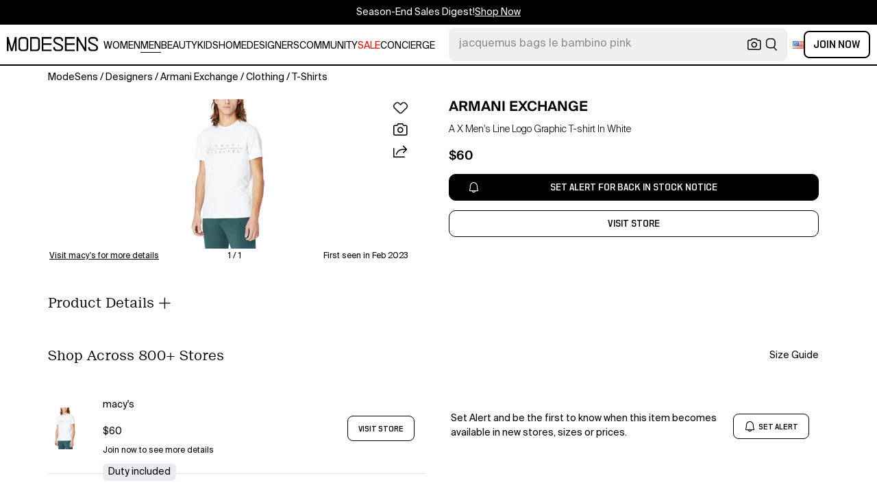

--- FILE ---
content_type: text/html; charset=utf-8
request_url: https://modesens.com/product/ax-armani-exchange-a-x-armani-exchange-men-line-logo-graphic-t-shirt-white-66864054/
body_size: 65686
content:
<!doctype html>
<html data-n-head-ssr lang="en-us" class="lang-en " data-n-head="%7B%22lang%22:%7B%22ssr%22:%22en-us%22%7D,%22class%22:%7B%22ssr%22:%22lang-en%20%22%7D%7D">
  <head >
    <title>Armani Exchange A X  Men&#x27;s Line Logo Graphic T-shirt In White  | ModeSens</title><meta data-n-head="ssr" charset="utf-8"><meta data-n-head="ssr" name="viewport" content="width=device-width, initial-scale=1.0, minimum-scale=1.0, maximum-scale=1.0, user-scalable=no"><meta data-n-head="ssr" name="ir-site-verification-token" value="-1470320165"><meta data-n-head="ssr" http-equiv="Content-Security-Policy" content="upgrade-insecure-requests"><meta data-n-head="ssr" property="og:type" content="website"><meta data-n-head="ssr" property="og:site_name" content="ModeSens"><meta data-n-head="ssr" property="fb:app_id" content="822420867799662"><meta data-n-head="ssr" name="theme-color" content="#FFF"><meta data-n-head="ssr" property="og:locale" content="en_us"><meta data-n-head="ssr" property="og:locale:alternate" content="en_US"><meta data-n-head="ssr" property="og:locale:alternate" content="zh_CN"><meta data-n-head="ssr" name="mobile-web-app-capable" content="yes"><meta data-n-head="ssr" name="apple-mobile-web-app-status-bar-style" content="default "><meta data-n-head="ssr" name="apple-itunes-app" content="app-id=976201094, app-argument=https://modesens.com/product/ax-armani-exchange-a-x-armani-exchange-men-line-logo-graphic-t-shirt-white-66864054/"><meta data-n-head="ssr" name="google-play-app" content="app-id=com.modesens.androidapp"><meta data-n-head="ssr" data-hid="description" name="description" content="Shop Armani Exchange A X  Men&#x27;s Line Logo Graphic T-shirt In White from 800+ stores, starting at $60. Printed with a bold Ax line logo proudly at the chest, this stretch-cotton T-shirt from Armani Exchange is perfect for layering, solo wear and last-minute style when you&#x27;re on the move. Men Men&#x27;s Clothing - T-Shirts"><meta data-n-head="ssr" data-hid="twitter:url" name="twitter:url" content="https://modesens.com/product/ax-armani-exchange-a-x-armani-exchange-men-line-logo-graphic-t-shirt-white-66864054/"><meta data-n-head="ssr" data-hid="twitter:title" name="twitter:title" content="Armani Exchange A X  Men&#x27;s Line Logo Graphic T-shirt In White | ModeSens"><meta data-n-head="ssr" data-hid="twitter:description" name="twitter:description" content="Shop Armani Exchange A X  Men&#x27;s Line Logo Graphic T-shirt In White from 800+ stores, starting at $60. Printed with a bold Ax line logo proudly at the chest, this stretch-cotton T-shirt from Armani Exchange is perfect for layering, solo wear and last-minute style when you&#x27;re on the move. Men Men&#x27;s Clothing - T-Shirts"><meta data-n-head="ssr" data-hid="twitter:image:src" name="twitter:image:src" content="https://slimages.macysassets.com/is/image/MCY/products/7/optimized/23567277_fpx.tif?wid=1200&amp;fmt=jpeg&amp;qlt=100"><meta data-n-head="ssr" property="og:url" content="https://modesens.com/product/ax-armani-exchange-a-x-armani-exchange-men-line-logo-graphic-t-shirt-white-66864054/"><meta data-n-head="ssr" property="og:title" content="Armani Exchange A X  Men&#x27;s Line Logo Graphic T-shirt In White | ModeSens"><meta data-n-head="ssr" property="og:description" content="Shop Armani Exchange A X  Men&#x27;s Line Logo Graphic T-shirt In White from 800+ stores, starting at $60. Printed with a bold Ax line logo proudly at the chest, this stretch-cotton T-shirt from Armani Exchange is perfect for layering, solo wear and last-minute style when you&#x27;re on the move. Men Men&#x27;s Clothing - T-Shirts"><meta data-n-head="ssr" property="og:image" content="https://slimages.macysassets.com/is/image/MCY/products/7/optimized/23567277_fpx.tif?wid=1200&amp;fmt=jpeg&amp;qlt=100"><meta data-n-head="ssr" name="twitter:card" content="summary_large_image"><meta data-n-head="ssr" name="robots" content="max-image-preview:large"><meta data-n-head="ssr" property="product:brand" content="ARMANI EXCHANGE"><meta data-n-head="ssr" property="product:amount" content="60"><meta data-n-head="ssr" property="product:original_price:currency" content="USD"><meta data-n-head="ssr" property="product:condition" content="new"><meta data-n-head="ssr" property="product:category" content="TOP"><meta data-n-head="ssr" property="product:target_gender" content="male"><meta data-n-head="ssr" property="product:availability" content="oos"><meta data-n-head="ssr" name="twitter:label1" content="Price"><meta data-n-head="ssr" name="twitter:data1" content="USD 60"><meta data-n-head="ssr" name="twitter:label2" content="Designer"><meta data-n-head="ssr" name="twitter:data2" content="ARMANI EXCHANGE"><link data-n-head="ssr" rel="preconnect" href="https://cdn.modesens.com"><link data-n-head="ssr" rel="icon" type="image/png" sizes="32x32" href="https://cdn.modesens.com/static/img/20250910M_32x32.png"><link data-n-head="ssr" rel="icon" type="image/png" sizes="16x16" href="https://cdn.modesens.com/static/img/20250910M_16x16.png"><link data-n-head="ssr" rel="icon" type="image/png" sizes="48x48" href="https://cdn.modesens.com/static/img/20250910M_48x48.png"><link data-n-head="ssr" rel="icon" type="image/png" sizes="192x192" href="https://cdn.modesens.com/static/img/20250910M_192x192.png"><link data-n-head="ssr" rel="apple-touch-icon" type="image/png" sizes="167x167" href="https://cdn.modesens.com/static/img/20250910M_167x167.png"><link data-n-head="ssr" rel="apple-touch-icon" type="image/png" sizes="180x180" href="https://cdn.modesens.com/static/img/20250910M_180x180.png"><link data-n-head="ssr" rel="chrome-webstore-item" href="https://chrome.google.com/webstore/detail/cmfmhegpbogfmojekmidappigcfbgbcb"><link data-n-head="ssr" rel="manifest" href="/manifest.json"><link data-n-head="ssr" data-hid="canonical" rel="canonical" href="https://modesens.com/product/armani-exchange-a-x-armani-exchange-men-line-logo-graphic-t-shirt-white-66864054/"><link data-n-head="ssr" data-hid="alternate-hreflang-en-us" rel="alternate" href="https://modesens.com/product/armani-exchange-a-x-armani-exchange-men-line-logo-graphic-t-shirt-white-66864054/" hreflang="en-us"><link data-n-head="ssr" data-hid="alternate-hreflang-en-gb" rel="alternate" href="https://modesens.com/en-gb/product/armani-exchange-a-x-armani-exchange-men-line-logo-graphic-t-shirt-white-66864054/" hreflang="en-gb"><link data-n-head="ssr" data-hid="alternate-hreflang-zh-cn" rel="alternate" href="https://modesens.cn/product/armani-exchange-a-x-armani-exchange-men-line-logo-graphic-t-shirt-white-66864054/" hreflang="zh-cn"><link data-n-head="ssr" data-hid="alternate-hreflang-x-default" rel="alternate" href="https://modesens.com/product/armani-exchange-a-x-armani-exchange-men-line-logo-graphic-t-shirt-white-66864054/" hreflang="x-default"><link data-n-head="ssr" rel="preload" href="https://slimages.macysassets.com/is/image/MCY/products/7/optimized/23567277_fpx.tif?wid=1200&amp;fmt=jpeg&amp;qlt=100" as="image"><script data-n-head="ssr">(function(w,d,s,l,i){w[l]=w[l]||[];w[l].push({'gtm.start':
        new Date().getTime(),event:'gtm.js'});var f=d.getElementsByTagName(s)[0],
        j=d.createElement(s),dl=l!='dataLayer'?'&l='+l:'';j.async=true;j.src=
        'https://www.googletagmanager.com/gtm.js?id='+i+dl;f.parentNode.insertBefore(j,f);
        })(window,document,'script','dataLayer','GTM-5FPW2R8');</script><script data-n-head="ssr">
          window.ms_page_type = 'pdpnewoutone'
          window.dataLayer = window.dataLayer || [];
          function gtag(){dataLayer.push(arguments);}
          gtag('js', new Date());
          var uid = ''
          var email = '';
          var config_data = {}
          config_data.content_group = 'pdpnewoutone'
          config_data.exp_variant_string = 'nuxt-3803-pdpout-pc-b;nuxt-3803-pdp2-pc-b;nuxt-3996-2-b;nuxt-4034-pc-b;'
          config_data.screen_width = window.innerWidth
          if (uid) {
            config_data.user_id = uid
          }
          if (undefined) {
            config_data.cookie_flags = 'SameSite=None;Secure'
          }
          gtag('config', 'G-DJWKGXM3TP', config_data);
          if (uid) {
            gtag('set', 'user_properties', {
              user_level: ''
            })
          }
          function gtagEvent(eventName, parameters) {
            let _parameters = { ...parameters }
            if (!_parameters.page_type) {
              _parameters.page_type = window.$nuxt.$store.state.pageType || window.$nuxt.$route.path
            }
            if (uid && !_parameters.lsuid) {
              _parameters.lsuid = uid
            }
            let _eventName = undefined ? eventName + '_ex' : eventName
            gtag('event', _eventName, {
              ..._parameters
            })
          }
          //写cookies
          function setCookie(name, value, days = 30) {
            var exp = new Date()
            exp.setTime(exp.getTime() + days * 24 * 60 * 60 * 1000)
            document.cookie = name + '=' + encodeURIComponent(value) + ';expires=' + exp.toGMTString() + ';path=/'
          }

          //读取cookies
          function getCookie(name) {
            var reg = new RegExp('(^| )' + name + '=([^;]*)(;|$)')
            var arr = document.cookie.match(reg)
            if (arr) return decodeURIComponent(arr[2])
            else return null
          }

          //删除cookies
          function delCookie(name) {
            //获取cookie
            var data = getCookie(name)
            //如果获取到cookie则重新设置cookie的生存周期为过去时间
            if (data) {
              setCookie(name, data, -1)
            }
          }
          gtag('get', 'G-DJWKGXM3TP', 'session_id', id => {
            sessionStorage.setItem('ms_gsid', id)
            let key = 'gsid'
            let osid = getCookie(key)
            if (id && osid !== id) {
              delCookie(key)
              setCookie(key, id, 1)
            }
          })
          gtag('get', 'G-DJWKGXM3TP', 'client_id', id => {
            sessionStorage.setItem('ms_gcid', id)
            let key = 'gcid'
            let ocid = getCookie(key)
            if (id && ocid !== id) {
              delCookie(key)
              setCookie(key, id, 30)
            }
          })
          if (['paid_membership_landing', 'closetownermembership', 'cart'].includes(config_data.content_group)) {
            let view_page_info = getCookie('where_openpage') || ''
            if (view_page_info) {
              delCookie('where_openpage')
            }
            view_page_info = view_page_info ? view_page_info.split(';') : []
            let component_type = view_page_info[0] 
            let value = view_page_info[1]
            gtagEvent('view_page', {
              value_type: 'web',
              value,
              component_type,
              page_type: 'pdpnewoutone'
            })
          }
          </script><script data-n-head="ssr" data-hid="ldjson-schema" type="application/ld+json">{"@context":"https://schema.org","@type":"BreadcrumbList","itemListElement":[{"@type":"ListItem","position":1,"name":"ModeSens","item":"https://modesens.com/"},{"@type":"ListItem","position":2,"name":"Designers","item":"https://modesens.com/designers/"},{"@type":"ListItem","position":3,"name":"Armani Exchange","item":"https://modesens.com/designers/armani-exchange/men/"},{"@type":"ListItem","position":4,"name":"Clothing","item":"https://modesens.com/designers/armani-exchange/men/clothing/"},{"@type":"ListItem","position":5,"name":"T-Shirts","item":"https://modesens.com/designers/armani-exchange/men/t-shirts/"}]}</script><script data-n-head="ssr" data-hid="ldjson-schema" type="application/ld+json">{"@context":"https://schema.org/","@type":"Product","name":"A X  Men's Line Logo Graphic T-shirt In White","image":["https://slimages.macysassets.com/is/image/MCY/products/7/optimized/23567277_fpx.tif?wid=1200&fmt=jpeg&qlt=100"],"sku":66864054,"description":"Shop Armani Exchange A X  Men's Line Logo Graphic T-shirt In White from 800+ stores, starting at $60. Printed with a bold Ax line logo proudly at the chest, this stretch-cotton T-shirt from Armani Exchange is perfect for layering, solo wear and last-minute style when you're on the move. Men Men's Clothing - T-Shirts","brand":{"@type":"Brand","name":"ARMANI EXCHANGE"},"productID":66864054,"color":"White","offers":{"@type":"Offer","url":"/product/armani-exchange-a-x-armani-exchange-men-line-logo-graphic-t-shirt-white-66864054/","price":"60","priceCurrency":"USD","itemCondition":"http://schema.org/NewCondition","availability":"http://schema.org/SoldOut"}}</script><style data-vue-ssr-id="6312baa8:0 0d70d928:0 61f6baf2:0 0a6db6c8:0 1a9c40a8:0 62e15f3e:0 f7086628:0 24f0b8a8:0 de4c1c8c:0 7c921e69:0 c199cfc6:0 86c91484:0 4d7c99b6:0 7dc36775:0 28cddd77:0 3039611e:0 0f69f52e:0 3a20de1a:0 548491d3:0 53face06:0 27373802:0 45c30213:0 a6310ac0:0 6a01f472:0 02a37764:0 ce50bfc8:0 306b4d21:0 ba9791aa:0 31432e01:0 5f07b498:0 c154b8c2:0 612e662f:0">@font-face{font-family:"SuisseIntl";font-weight:400;font-display:swap;src:url(https://cdn.modesens.com/static/fonts/SuisseIntl-Regular.woff2)}@font-face{font-family:"SuisseIntl";font-weight:300;font-display:swap;src:url(https://cdn.modesens.com/static/fonts/SuisseIntl-Light.woff2)}@font-face{font-family:"SuisseIntl";font-weight:100;font-display:swap;src:url(https://cdn.modesens.com/static/fonts/SuisseIntl-Thin.woff2)}@font-face{font-family:"SuisseIntl";font-weight:700;font-display:swap;src:url(https://cdn.modesens.com/static/fonts/SuisseIntl-Semibold.woff2)}@font-face{font-family:"Suisse Neue";font-weight:300;font-display:swap;src:url(https://cdn.modesens.com/static/fonts/SuisseNeue-Light.woff2)}@font-face{font-family:"PP Nikkei Pacific";font-weight:300;font-display:swap;src:url(https://cdn.modesens.com/static/fonts/PPNikkeiPacific-Light.woff2)}@font-face{font-family:"PP Nikkei Pacific";font-weight:400;font-display:swap;src:url(https://cdn.modesens.com/static/fonts/PPNikkeiPacific-Regular.woff2)}@font-face{font-family:"SimSun";font-weight:400;font-display:"optional";src:url(https://cdn.modesens.com/static/fonts/SourceHanSerifSC-Regular2.woff2)}@font-face{font-family:"Alimama ShuHeiTi";font-weight:700;font-display:"optional";src:url(https://cdn.modesens.com/static/fonts/AlimamaShuHeiTi-Bold2.woff2)}
@font-face{font-family:"Phosphor";src:url(https://cdn.modesens.com/static/css/Phosphor.woff2) format("woff2");font-weight:400;font-style:normal;font-display:swap}.ph{font-family:"Phosphor"!important;speak:never;font-style:normal;font-weight:400;font-variant:normal;text-transform:none;line-height:1;letter-spacing:0;-ms-font-feature-settings:"liga" 1;font-feature-settings:"liga",normal,"dlig";font-variant-ligatures:discretionary-ligatures;-webkit-font-smoothing:antialiased;-moz-osx-font-smoothing:grayscale}.ph.ph-address-book:before{content:"\e6f8"}.ph.ph-address-book-tabs:before{content:"\ee4e"}.ph.ph-alarm:before{content:"\e006"}.ph.ph-amazon-logo:before{content:"\e96c"}.ph.ph-android-logo:before{content:"\e008"}.ph.ph-aperture:before{content:"\e00a"}.ph.ph-app-store-logo:before{content:"\e974"}.ph.ph-app-window:before{content:"\e5da"}.ph.ph-apple-logo:before{content:"\e516"}.ph.ph-arrow-clockwise:before{content:"\e036"}.ph.ph-arrow-counter-clockwise:before{content:"\e038"}.ph.ph-arrow-down:before{content:"\e03e"}.ph.ph-arrow-down-left:before{content:"\e040"}.ph.ph-arrow-down-right:before{content:"\e042"}.ph.ph-arrow-left:before{content:"\e058"}.ph.ph-arrow-line-down:before{content:"\e05c"}.ph.ph-arrow-line-down-left:before{content:"\e05e"}.ph.ph-arrow-line-down-right:before{content:"\e060"}.ph.ph-arrow-line-left:before{content:"\e062"}.ph.ph-arrow-line-right:before{content:"\e064"}.ph.ph-arrow-line-up:before{content:"\e066"}.ph.ph-arrow-line-up-left:before{content:"\e068"}.ph.ph-arrow-line-up-right:before{content:"\e06a"}.ph.ph-arrow-right:before{content:"\e06c"}.ph.ph-arrow-up:before{content:"\e08e"}.ph.ph-arrow-up-left:before{content:"\e090"}.ph.ph-arrow-up-right:before{content:"\e092"}.ph.ph-arrows-out-cardinal:before{content:"\e0a4"}.ph.ph-bag:before{content:"\e0b0"}.ph.ph-bag-simple:before{content:"\e5e6"}.ph.ph-barcode:before{content:"\e0b8"}.ph.ph-bell:before{content:"\e0ce"}.ph.ph-cake:before{content:"\e780"}.ph.ph-calendar-blank:before{content:"\e10a"}.ph.ph-camera:before{content:"\e10e"}.ph.ph-camera-plus:before{content:"\ec58"}.ph.ph-caret-down:before{content:"\e136"}.ph.ph-caret-left:before{content:"\e138"}.ph.ph-caret-right:before{content:"\e13a"}.ph.ph-caret-up:before{content:"\e13c"}.ph.ph-chart-bar:before{content:"\e150"}.ph.ph-chat:before{content:"\e15c"}.ph.ph-chat-dots:before{content:"\e170"}.ph.ph-check:before{content:"\e182"}.ph.ph-check-circle:before{content:"\e184"}.ph.ph-check-fat:before{content:"\eba6"}.ph.ph-check-square:before{content:"\e186"}.ph.ph-check-square-offset:before{content:"\e188"}.ph.ph-clipboard:before{content:"\e196"}.ph.ph-clipboard-text:before{content:"\e198"}.ph.ph-coat-hanger:before{content:"\e7fe"}.ph.ph-coins:before{content:"\e78e"}.ph.ph-compass:before{content:"\e1c8"}.ph.ph-device-mobile-camera:before{content:"\e1e2"}.ph.ph-diamonds-four:before{content:"\e8f4"}.ph.ph-dots-three:before{content:"\e1fe"}.ph.ph-eye:before{content:"\e220"}.ph.ph-eye-closed:before{content:"\e222"}.ph.ph-facebook-logo:before{content:"\e226"}.ph.ph-file:before{content:"\e230"}.ph.ph-file-arrow-down:before{content:"\e232"}.ph.ph-file-arrow-up:before{content:"\e61e"}.ph.ph-globe:before{content:"\e288"}.ph.ph-google-chrome-logo:before{content:"\e976"}.ph.ph-hand-coins:before{content:"\ea8c"}.ph.ph-headset:before{content:"\e584"}.ph.ph-house:before{content:"\e2c2"}.ph.ph-image:before{content:"\e2ca"}.ph.ph-info:before{content:"\e2ce"}.ph.ph-instagram-logo:before{content:"\e2d0"}.ph.ph-link:before{content:"\e2e2"}.ph.ph-link-simple:before{content:"\e2e6"}.ph.ph-linkedin-logo:before{content:"\e2ee"}.ph.ph-list:before{content:"\e2f0"}.ph.ph-list-bullets:before{content:"\e2f2"}.ph.ph-list-checks:before{content:"\eadc"}.ph.ph-list-heart:before{content:"\ebde"}.ph.ph-list-magnifying-glass:before{content:"\ebe0"}.ph.ph-list-numbers:before{content:"\e2f6"}.ph.ph-list-plus:before{content:"\e2f8"}.ph.ph-list-star:before{content:"\ebdc"}.ph.ph-lock:before{content:"\e2fa"}.ph.ph-lock-open:before{content:"\e306"}.ph.ph-map-pin:before{content:"\e316"}.ph.ph-medal:before{content:"\e320"}.ph.ph-minus:before{content:"\e32a"}.ph.ph-minus-circle:before{content:"\e32c"}.ph.ph-money:before{content:"\e588"}.ph.ph-moon:before{content:"\e330"}.ph.ph-number-circle-eight:before{content:"\e352"}.ph.ph-number-circle-five:before{content:"\e358"}.ph.ph-number-circle-four:before{content:"\e35e"}.ph.ph-number-circle-nine:before{content:"\e364"}.ph.ph-number-circle-one:before{content:"\e36a"}.ph.ph-number-circle-seven:before{content:"\e370"}.ph.ph-number-circle-six:before{content:"\e376"}.ph.ph-number-circle-three:before{content:"\e37c"}.ph.ph-number-circle-two:before{content:"\e382"}.ph.ph-number-circle-zero:before{content:"\e388"}.ph.ph-number-eight:before{content:"\e350"}.ph.ph-number-five:before{content:"\e356"}.ph.ph-number-four:before{content:"\e35c"}.ph.ph-number-nine:before{content:"\e362"}.ph.ph-number-one:before{content:"\e368"}.ph.ph-number-seven:before{content:"\e36e"}.ph.ph-number-six:before{content:"\e374"}.ph.ph-number-square-eight:before{content:"\e354"}.ph.ph-number-square-five:before{content:"\e35a"}.ph.ph-number-square-four:before{content:"\e360"}.ph.ph-number-square-nine:before{content:"\e366"}.ph.ph-number-square-one:before{content:"\e36c"}.ph.ph-number-square-seven:before{content:"\e372"}.ph.ph-number-square-six:before{content:"\e378"}.ph.ph-number-square-three:before{content:"\e37e"}.ph.ph-number-square-two:before{content:"\e384"}.ph.ph-number-square-zero:before{content:"\e38a"}.ph.ph-number-three:before{content:"\e37a"}.ph.ph-number-two:before{content:"\e380"}.ph.ph-number-zero:before{content:"\e386"}.ph.ph-paper-plane-tilt:before{content:"\e398"}.ph.ph-pencil:before{content:"\e3ae"}.ph.ph-pencil-circle:before{content:"\e3b0"}.ph.ph-pencil-line:before{content:"\e3b2"}.ph.ph-pencil-ruler:before{content:"\e906"}.ph.ph-pinterest-logo:before{content:"\e64e"}.ph.ph-plus:before{content:"\e3d4"}.ph.ph-plus-circle:before{content:"\e3d6"}.ph.ph-plus-minus:before{content:"\e3d8"}.ph.ph-plus-square:before{content:"\ed4a"}.ph.ph-puzzle-piece:before{content:"\e596"}.ph.ph-qr-code:before{content:"\e3e6"}.ph.ph-question:before{content:"\e3e8"}.ph.ph-question-mark:before{content:"\e3e9"}.ph.ph-reddit-logo:before{content:"\e59c"}.ph.ph-scan:before{content:"\ebb6"}.ph.ph-seal-percent:before{content:"\e60a"}.ph.ph-share:before{content:"\e406"}.ph.ph-share-fat:before{content:"\ed52"}.ph.ph-share-network:before{content:"\e408"}.ph.ph-shield-check:before{content:"\e40c"}.ph.ph-sort-ascending:before{content:"\e444"}.ph.ph-sort-descending:before{content:"\e446"}.ph.ph-square:before{content:"\e45e"}.ph.ph-star:before{content:"\e46a"}.ph.ph-star-four:before{content:"\e6a4"}.ph.ph-star-half:before{content:"\e70a"}.ph.ph-storefront:before{content:"\e470"}.ph.ph-sun:before{content:"\e472"}.ph.ph-t-shirt:before{content:"\e670"}.ph.ph-tag:before{content:"\e478"}.ph.ph-tag-chevron:before{content:"\e672"}.ph.ph-tag-simple:before{content:"\e47a"}.ph.ph-threads-logo:before{content:"\ed9e"}.ph.ph-ticket:before{content:"\e490"}.ph.ph-tiktok-logo:before{content:"\eaf2"}.ph.ph-trash:before{content:"\e4a6"}.ph.ph-trend-down:before{content:"\e4ac"}.ph.ph-trend-up:before{content:"\e4ae"}.ph.ph-trophy:before{content:"\e67e"}.ph.ph-tumblr-logo:before{content:"\e8d4"}.ph.ph-twitter-logo:before{content:"\e4ba"}.ph.ph-user:before{content:"\e4c2"}.ph.ph-user-check:before{content:"\eafa"}.ph.ph-user-circle:before{content:"\e4c4"}.ph.ph-user-circle-check:before{content:"\ec38"}.ph.ph-user-circle-plus:before{content:"\e4ca"}.ph.ph-user-list:before{content:"\e73c"}.ph.ph-user-plus:before{content:"\e4d0"}.ph.ph-users:before{content:"\e4d6"}.ph.ph-users-four:before{content:"\e68c"}.ph.ph-users-three:before{content:"\e68e"}.ph.ph-warning-circle:before{content:"\e4e2"}.ph.ph-wechat-logo:before{content:"\e8d2"}.ph.ph-x:before{content:"\e4f6"}.ph.ph-x-logo:before{content:"\e4bc"}.ph.ph-x-square:before{content:"\e4fa"}.ph.ph-youtube-logo:before{content:"\e4fc"}.ph.ph-sliders-horizontal:before{content:"\e434"}.ph.ph-credit-card:before{content:"\e1d2"}
@font-face{font-family:"Phosphor-Fill";src:url(https://cdn.modesens.com/static/css/Phosphor-Fill.woff2) format("woff2");font-weight:400;font-style:normal;font-display:swap}.ph-fill{font-family:"Phosphor-Fill"!important;speak:never;font-style:normal;font-weight:400;font-variant:normal;text-transform:none;line-height:1;letter-spacing:0;-ms-font-feature-settings:"liga" 1;font-feature-settings:"liga",normal,"dlig";font-variant-ligatures:discretionary-ligatures;-webkit-font-smoothing:antialiased;-moz-osx-font-smoothing:grayscale}.ph-fill.ph-android-logo:before{content:"\e008"}.ph-fill.ph-apple-logo:before{content:"\e516"}.ph-fill.ph-bell:before{content:"\e0ce"}.ph-fill.ph-number-circle-eight:before{content:"\e352"}.ph-fill.ph-number-circle-five:before{content:"\e358"}.ph-fill.ph-number-circle-four:before{content:"\e35e"}.ph-fill.ph-number-circle-nine:before{content:"\e364"}.ph-fill.ph-number-circle-one:before{content:"\e36a"}.ph-fill.ph-number-circle-seven:before{content:"\e370"}.ph-fill.ph-number-circle-six:before{content:"\e376"}.ph-fill.ph-number-circle-three:before{content:"\e37c"}.ph-fill.ph-number-circle-two:before{content:"\e382"}.ph-fill.ph-number-circle-zero:before{content:"\e388"}.ph-fill.ph-star:before{content:"\e46a"}.ph-fill.ph-star-four:before{content:"\e6a4"}.ph-fill.ph-star-half:before{content:"\e70a"}
/*!
 * Bootstrap Grid v4.6.1 (https://getbootstrap.com/)
 * Copyright 2011-2021 The Bootstrap Authors
 * Copyright 2011-2021 Twitter, Inc.
 * Licensed under MIT (https://github.com/twbs/bootstrap/blob/main/LICENSE)
 */.container,.container-fluid,.container-lg,.container-md,.container-sm,.container-xl{width:100%;padding-right:15px;padding-left:15px;margin-right:auto;margin-left:auto}.row{display:flex;flex-wrap:wrap;margin-right:-15px;margin-left:-15px}.col,.col-1,.col-2,.col-3,.col-4,.col-5,.col-6,.col-7,.col-8,.col-9,.col-10,.col-11,.col-12,.col-auto,.col-lg,.col-lg-1,.col-lg-2,.col-lg-3,.col-lg-4,.col-lg-5,.col-lg-6,.col-lg-7,.col-lg-8,.col-lg-9,.col-lg-10,.col-lg-11,.col-lg-12,.col-lg-auto,.col-md,.col-md-1,.col-md-2,.col-md-3,.col-md-4,.col-md-5,.col-md-6,.col-md-7,.col-md-8,.col-md-9,.col-md-10,.col-md-11,.col-md-12,.col-md-auto,.col-sm,.col-sm-1,.col-sm-2,.col-sm-3,.col-sm-4,.col-sm-5,.col-sm-6,.col-sm-7,.col-sm-8,.col-sm-9,.col-sm-10,.col-sm-11,.col-sm-12,.col-sm-auto,.col-xl,.col-xl-1,.col-xl-2,.col-xl-3,.col-xl-4,.col-xl-5,.col-xl-6,.col-xl-7,.col-xl-8,.col-xl-9,.col-xl-10,.col-xl-11,.col-xl-12,.col-xl-auto{position:relative;width:100%;padding-right:15px;padding-left:15px}.col{flex-basis:0;flex-grow:1;max-width:100%}.col-auto{flex:0 0 auto;width:auto;max-width:100%}.col-1{flex:0 0 8.333333%;max-width:8.333333%}.col-2{flex:0 0 16.666667%;max-width:16.666667%}.col-3{flex:0 0 25%;max-width:25%}.col-4{flex:0 0 33.333333%;max-width:33.333333%}.col-5{flex:0 0 41.666667%;max-width:41.666667%}.col-6{flex:0 0 50%;max-width:50%}.col-7{flex:0 0 58.333333%;max-width:58.333333%}.col-8{flex:0 0 66.666667%;max-width:66.666667%}.col-9{flex:0 0 75%;max-width:75%}.col-10{flex:0 0 83.333333%;max-width:83.333333%}.col-11{flex:0 0 91.666667%;max-width:91.666667%}.col-12{flex:0 0 100%;max-width:100%}.d-none{display:none!important}.d-inline{display:inline!important}.d-inline-block{display:inline-block!important}.d-block{display:block!important}.d-flex{display:flex!important}.d-inline-flex{display:inline-flex!important}.flex-row{flex-direction:row!important}.flex-column{flex-direction:column!important}.flex-row-reverse{flex-direction:row-reverse!important}.flex-column-reverse{flex-direction:column-reverse!important}.flex-wrap{flex-wrap:wrap!important}.flex-nowrap{flex-wrap:nowrap!important}.flex-wrap-reverse{flex-wrap:wrap-reverse!important}.flex-fill{flex:1 1 auto!important}.flex-grow-0{flex-grow:0!important}.flex-grow-1{flex-grow:1!important}.flex-shrink-0{flex-shrink:0!important}.flex-shrink-1{flex-shrink:1!important}.justify-content-start{justify-content:flex-start!important}.justify-content-end{justify-content:flex-end!important}.justify-content-center{justify-content:center!important}.justify-content-between{justify-content:space-between!important}.justify-content-around{justify-content:space-around!important}.align-items-start{align-items:flex-start!important}.align-items-end{align-items:flex-end!important}.align-items-center{align-items:center!important}.align-items-baseline{align-items:baseline!important}.align-items-stretch{align-items:stretch!important}.align-content-start{align-content:flex-start!important}.align-content-end{align-content:flex-end!important}.align-content-center{align-content:center!important}.align-content-between{align-content:space-between!important}.align-content-around{align-content:space-around!important}.align-content-stretch{align-content:stretch!important}.align-self-auto{align-self:auto!important}.align-self-start{align-self:flex-start!important}.align-self-end{align-self:flex-end!important}.align-self-center{align-self:center!important}.align-self-baseline{align-self:baseline!important}.align-self-stretch{align-self:stretch!important}.m-0{margin:0!important}.mt-0,.my-0{margin-top:0!important}.mr-0,.mx-0{margin-right:0!important}.mb-0,.my-0{margin-bottom:0!important}.ml-0,.mx-0{margin-left:0!important}.m-1{margin:.25rem!important}.mt-1,.my-1{margin-top:.25rem!important}.mr-1,.mx-1{margin-right:.25rem!important}.mb-1,.my-1{margin-bottom:.25rem!important}.ml-1,.mx-1{margin-left:.25rem!important}.m-2{margin:.5rem!important}.mt-2,.my-2{margin-top:.5rem!important}.mr-2,.mx-2{margin-right:.5rem!important}.mb-2,.my-2{margin-bottom:.5rem!important}.ml-2,.mx-2{margin-left:.5rem!important}.m-3{margin:1rem!important}.mt-3,.my-3{margin-top:1rem!important}.mr-3,.mx-3{margin-right:1rem!important}.mb-3,.my-3{margin-bottom:1rem!important}.ml-3,.mx-3{margin-left:1rem!important}.m-4{margin:1.5rem!important}.mt-4,.my-4{margin-top:1.5rem!important}.mr-4,.mx-4{margin-right:1.5rem!important}.mb-4,.my-4{margin-bottom:1.5rem!important}.ml-4,.mx-4{margin-left:1.5rem!important}.m-5{margin:3rem!important}.mt-5,.my-5{margin-top:3rem!important}.mr-5,.mx-5{margin-right:3rem!important}.mb-5,.my-5{margin-bottom:3rem!important}.ml-5,.mx-5{margin-left:3rem!important}.p-0{padding:0!important}.pt-0,.py-0{padding-top:0!important}.pr-0,.px-0{padding-right:0!important}.pb-0,.py-0{padding-bottom:0!important}.pl-0,.px-0{padding-left:0!important}.p-1{padding:.25rem!important}.pt-1,.py-1{padding-top:.25rem!important}.pr-1,.px-1{padding-right:.25rem!important}.pb-1,.py-1{padding-bottom:.25rem!important}.pl-1,.px-1{padding-left:.25rem!important}.p-2{padding:.5rem!important}.pt-2,.py-2{padding-top:.5rem!important}.pr-2,.px-2{padding-right:.5rem!important}.pb-2,.py-2{padding-bottom:.5rem!important}.pl-2,.px-2{padding-left:.5rem!important}.p-3{padding:1rem!important}.pt-3,.py-3{padding-top:1rem!important}.pr-3,.px-3{padding-right:1rem!important}.pb-3,.py-3{padding-bottom:1rem!important}.pl-3,.px-3{padding-left:1rem!important}.p-4{padding:1.5rem!important}.pt-4,.py-4{padding-top:1.5rem!important}.pr-4,.px-4{padding-right:1.5rem!important}.pb-4,.py-4{padding-bottom:1.5rem!important}.pl-4,.px-4{padding-left:1.5rem!important}.p-5{padding:3rem!important}.pt-5,.py-5{padding-top:3rem!important}.pr-5,.px-5{padding-right:3rem!important}.pb-5,.py-5{padding-bottom:3rem!important}.pl-5,.px-5{padding-left:3rem!important}.m-auto{margin:auto!important}.mt-auto,.my-auto{margin-top:auto!important}.mr-auto,.mx-auto{margin-right:auto!important}.mb-auto,.my-auto{margin-bottom:auto!important}.ml-auto,.mx-auto{margin-left:auto!important}@media (min-width:576px){.container,.container-sm{max-width:540px}.col-sm{flex-basis:0;flex-grow:1;max-width:100%}.col-sm-auto{flex:0 0 auto;width:auto;max-width:100%}.col-sm-1{flex:0 0 8.333333%;max-width:8.333333%}.col-sm-2{flex:0 0 16.666667%;max-width:16.666667%}.col-sm-3{flex:0 0 25%;max-width:25%}.col-sm-4{flex:0 0 33.333333%;max-width:33.333333%}.col-sm-5{flex:0 0 41.666667%;max-width:41.666667%}.col-sm-6{flex:0 0 50%;max-width:50%}.col-sm-7{flex:0 0 58.333333%;max-width:58.333333%}.col-sm-8{flex:0 0 66.666667%;max-width:66.666667%}.col-sm-9{flex:0 0 75%;max-width:75%}.col-sm-10{flex:0 0 83.333333%;max-width:83.333333%}.col-sm-11{flex:0 0 91.666667%;max-width:91.666667%}.col-sm-12{flex:0 0 100%;max-width:100%}.d-sm-none{display:none!important}.d-sm-inline{display:inline!important}.d-sm-inline-block{display:inline-block!important}.d-sm-block{display:block!important}.d-sm-flex{display:flex!important}.d-sm-inline-flex{display:inline-flex!important}.flex-sm-row{flex-direction:row!important}.flex-sm-column{flex-direction:column!important}.flex-sm-row-reverse{flex-direction:row-reverse!important}.flex-sm-column-reverse{flex-direction:column-reverse!important}.flex-sm-wrap{flex-wrap:wrap!important}.flex-sm-nowrap{flex-wrap:nowrap!important}.flex-sm-wrap-reverse{flex-wrap:wrap-reverse!important}.flex-sm-fill{flex:1 1 auto!important}.flex-sm-grow-0{flex-grow:0!important}.flex-sm-grow-1{flex-grow:1!important}.flex-sm-shrink-0{flex-shrink:0!important}.flex-sm-shrink-1{flex-shrink:1!important}.justify-content-sm-start{justify-content:flex-start!important}.justify-content-sm-end{justify-content:flex-end!important}.justify-content-sm-center{justify-content:center!important}.justify-content-sm-between{justify-content:space-between!important}.justify-content-sm-around{justify-content:space-around!important}.align-items-sm-start{align-items:flex-start!important}.align-items-sm-end{align-items:flex-end!important}.align-items-sm-center{align-items:center!important}.align-items-sm-baseline{align-items:baseline!important}.align-items-sm-stretch{align-items:stretch!important}.align-content-sm-start{align-content:flex-start!important}.align-content-sm-end{align-content:flex-end!important}.align-content-sm-center{align-content:center!important}.align-content-sm-between{align-content:space-between!important}.align-content-sm-around{align-content:space-around!important}.align-content-sm-stretch{align-content:stretch!important}.align-self-sm-auto{align-self:auto!important}.align-self-sm-start{align-self:flex-start!important}.align-self-sm-end{align-self:flex-end!important}.align-self-sm-center{align-self:center!important}.align-self-sm-baseline{align-self:baseline!important}.align-self-sm-stretch{align-self:stretch!important}.m-sm-0{margin:0!important}.mt-sm-0,.my-sm-0{margin-top:0!important}.mr-sm-0,.mx-sm-0{margin-right:0!important}.mb-sm-0,.my-sm-0{margin-bottom:0!important}.ml-sm-0,.mx-sm-0{margin-left:0!important}.m-sm-1{margin:.25rem!important}.mt-sm-1,.my-sm-1{margin-top:.25rem!important}.mr-sm-1,.mx-sm-1{margin-right:.25rem!important}.mb-sm-1,.my-sm-1{margin-bottom:.25rem!important}.ml-sm-1,.mx-sm-1{margin-left:.25rem!important}.m-sm-2{margin:.5rem!important}.mt-sm-2,.my-sm-2{margin-top:.5rem!important}.mr-sm-2,.mx-sm-2{margin-right:.5rem!important}.mb-sm-2,.my-sm-2{margin-bottom:.5rem!important}.ml-sm-2,.mx-sm-2{margin-left:.5rem!important}.m-sm-3{margin:1rem!important}.mt-sm-3,.my-sm-3{margin-top:1rem!important}.mr-sm-3,.mx-sm-3{margin-right:1rem!important}.mb-sm-3,.my-sm-3{margin-bottom:1rem!important}.ml-sm-3,.mx-sm-3{margin-left:1rem!important}.m-sm-4{margin:1.5rem!important}.mt-sm-4,.my-sm-4{margin-top:1.5rem!important}.mr-sm-4,.mx-sm-4{margin-right:1.5rem!important}.mb-sm-4,.my-sm-4{margin-bottom:1.5rem!important}.ml-sm-4,.mx-sm-4{margin-left:1.5rem!important}.m-sm-5{margin:3rem!important}.mt-sm-5,.my-sm-5{margin-top:3rem!important}.mr-sm-5,.mx-sm-5{margin-right:3rem!important}.mb-sm-5,.my-sm-5{margin-bottom:3rem!important}.ml-sm-5,.mx-sm-5{margin-left:3rem!important}.p-sm-0{padding:0!important}.pt-sm-0,.py-sm-0{padding-top:0!important}.pr-sm-0,.px-sm-0{padding-right:0!important}.pb-sm-0,.py-sm-0{padding-bottom:0!important}.pl-sm-0,.px-sm-0{padding-left:0!important}.p-sm-1{padding:.25rem!important}.pt-sm-1,.py-sm-1{padding-top:.25rem!important}.pr-sm-1,.px-sm-1{padding-right:.25rem!important}.pb-sm-1,.py-sm-1{padding-bottom:.25rem!important}.pl-sm-1,.px-sm-1{padding-left:.25rem!important}.p-sm-2{padding:.5rem!important}.pt-sm-2,.py-sm-2{padding-top:.5rem!important}.pr-sm-2,.px-sm-2{padding-right:.5rem!important}.pb-sm-2,.py-sm-2{padding-bottom:.5rem!important}.pl-sm-2,.px-sm-2{padding-left:.5rem!important}.p-sm-3{padding:1rem!important}.pt-sm-3,.py-sm-3{padding-top:1rem!important}.pr-sm-3,.px-sm-3{padding-right:1rem!important}.pb-sm-3,.py-sm-3{padding-bottom:1rem!important}.pl-sm-3,.px-sm-3{padding-left:1rem!important}.p-sm-4{padding:1.5rem!important}.pt-sm-4,.py-sm-4{padding-top:1.5rem!important}.pr-sm-4,.px-sm-4{padding-right:1.5rem!important}.pb-sm-4,.py-sm-4{padding-bottom:1.5rem!important}.pl-sm-4,.px-sm-4{padding-left:1.5rem!important}.p-sm-5{padding:3rem!important}.pt-sm-5,.py-sm-5{padding-top:3rem!important}.pr-sm-5,.px-sm-5{padding-right:3rem!important}.pb-sm-5,.py-sm-5{padding-bottom:3rem!important}.pl-sm-5,.px-sm-5{padding-left:3rem!important}.m-sm-auto{margin:auto!important}.mt-sm-auto,.my-sm-auto{margin-top:auto!important}.mr-sm-auto,.mx-sm-auto{margin-right:auto!important}.mb-sm-auto,.my-sm-auto{margin-bottom:auto!important}.ml-sm-auto,.mx-sm-auto{margin-left:auto!important}}@media (min-width:768px){.container,.container-md,.container-sm{max-width:720px}.col-md{flex-basis:0;flex-grow:1;max-width:100%}.col-md-auto{flex:0 0 auto;width:auto;max-width:100%}.col-md-1{flex:0 0 8.333333%;max-width:8.333333%}.col-md-2{flex:0 0 16.666667%;max-width:16.666667%}.col-md-3{flex:0 0 25%;max-width:25%}.col-md-4{flex:0 0 33.333333%;max-width:33.333333%}.col-md-5{flex:0 0 41.666667%;max-width:41.666667%}.col-md-6{flex:0 0 50%;max-width:50%}.col-md-7{flex:0 0 58.333333%;max-width:58.333333%}.col-md-8{flex:0 0 66.666667%;max-width:66.666667%}.col-md-9{flex:0 0 75%;max-width:75%}.col-md-10{flex:0 0 83.333333%;max-width:83.333333%}.col-md-11{flex:0 0 91.666667%;max-width:91.666667%}.col-md-12{flex:0 0 100%;max-width:100%}.d-md-none{display:none!important}.d-md-inline{display:inline!important}.d-md-inline-block{display:inline-block!important}.d-md-block{display:block!important}.d-md-flex{display:flex!important}.d-md-inline-flex{display:inline-flex!important}.flex-md-row{flex-direction:row!important}.flex-md-column{flex-direction:column!important}.flex-md-row-reverse{flex-direction:row-reverse!important}.flex-md-column-reverse{flex-direction:column-reverse!important}.flex-md-wrap{flex-wrap:wrap!important}.flex-md-nowrap{flex-wrap:nowrap!important}.flex-md-wrap-reverse{flex-wrap:wrap-reverse!important}.flex-md-fill{flex:1 1 auto!important}.flex-md-grow-0{flex-grow:0!important}.flex-md-grow-1{flex-grow:1!important}.flex-md-shrink-0{flex-shrink:0!important}.flex-md-shrink-1{flex-shrink:1!important}.justify-content-md-start{justify-content:flex-start!important}.justify-content-md-end{justify-content:flex-end!important}.justify-content-md-center{justify-content:center!important}.justify-content-md-between{justify-content:space-between!important}.justify-content-md-around{justify-content:space-around!important}.align-items-md-start{align-items:flex-start!important}.align-items-md-end{align-items:flex-end!important}.align-items-md-center{align-items:center!important}.align-items-md-baseline{align-items:baseline!important}.align-items-md-stretch{align-items:stretch!important}.align-content-md-start{align-content:flex-start!important}.align-content-md-end{align-content:flex-end!important}.align-content-md-center{align-content:center!important}.align-content-md-between{align-content:space-between!important}.align-content-md-around{align-content:space-around!important}.align-content-md-stretch{align-content:stretch!important}.align-self-md-auto{align-self:auto!important}.align-self-md-start{align-self:flex-start!important}.align-self-md-end{align-self:flex-end!important}.align-self-md-center{align-self:center!important}.align-self-md-baseline{align-self:baseline!important}.align-self-md-stretch{align-self:stretch!important}.m-md-0{margin:0!important}.mt-md-0,.my-md-0{margin-top:0!important}.mr-md-0,.mx-md-0{margin-right:0!important}.mb-md-0,.my-md-0{margin-bottom:0!important}.ml-md-0,.mx-md-0{margin-left:0!important}.m-md-1{margin:.25rem!important}.mt-md-1,.my-md-1{margin-top:.25rem!important}.mr-md-1,.mx-md-1{margin-right:.25rem!important}.mb-md-1,.my-md-1{margin-bottom:.25rem!important}.ml-md-1,.mx-md-1{margin-left:.25rem!important}.m-md-2{margin:.5rem!important}.mt-md-2,.my-md-2{margin-top:.5rem!important}.mr-md-2,.mx-md-2{margin-right:.5rem!important}.mb-md-2,.my-md-2{margin-bottom:.5rem!important}.ml-md-2,.mx-md-2{margin-left:.5rem!important}.m-md-3{margin:1rem!important}.mt-md-3,.my-md-3{margin-top:1rem!important}.mr-md-3,.mx-md-3{margin-right:1rem!important}.mb-md-3,.my-md-3{margin-bottom:1rem!important}.ml-md-3,.mx-md-3{margin-left:1rem!important}.m-md-4{margin:1.5rem!important}.mt-md-4,.my-md-4{margin-top:1.5rem!important}.mr-md-4,.mx-md-4{margin-right:1.5rem!important}.mb-md-4,.my-md-4{margin-bottom:1.5rem!important}.ml-md-4,.mx-md-4{margin-left:1.5rem!important}.m-md-5{margin:3rem!important}.mt-md-5,.my-md-5{margin-top:3rem!important}.mr-md-5,.mx-md-5{margin-right:3rem!important}.mb-md-5,.my-md-5{margin-bottom:3rem!important}.ml-md-5,.mx-md-5{margin-left:3rem!important}.p-md-0{padding:0!important}.pt-md-0,.py-md-0{padding-top:0!important}.pr-md-0,.px-md-0{padding-right:0!important}.pb-md-0,.py-md-0{padding-bottom:0!important}.pl-md-0,.px-md-0{padding-left:0!important}.p-md-1{padding:.25rem!important}.pt-md-1,.py-md-1{padding-top:.25rem!important}.pr-md-1,.px-md-1{padding-right:.25rem!important}.pb-md-1,.py-md-1{padding-bottom:.25rem!important}.pl-md-1,.px-md-1{padding-left:.25rem!important}.p-md-2{padding:.5rem!important}.pt-md-2,.py-md-2{padding-top:.5rem!important}.pr-md-2,.px-md-2{padding-right:.5rem!important}.pb-md-2,.py-md-2{padding-bottom:.5rem!important}.pl-md-2,.px-md-2{padding-left:.5rem!important}.p-md-3{padding:1rem!important}.pt-md-3,.py-md-3{padding-top:1rem!important}.pr-md-3,.px-md-3{padding-right:1rem!important}.pb-md-3,.py-md-3{padding-bottom:1rem!important}.pl-md-3,.px-md-3{padding-left:1rem!important}.p-md-4{padding:1.5rem!important}.pt-md-4,.py-md-4{padding-top:1.5rem!important}.pr-md-4,.px-md-4{padding-right:1.5rem!important}.pb-md-4,.py-md-4{padding-bottom:1.5rem!important}.pl-md-4,.px-md-4{padding-left:1.5rem!important}.p-md-5{padding:3rem!important}.pt-md-5,.py-md-5{padding-top:3rem!important}.pr-md-5,.px-md-5{padding-right:3rem!important}.pb-md-5,.py-md-5{padding-bottom:3rem!important}.pl-md-5,.px-md-5{padding-left:3rem!important}.m-md-auto{margin:auto!important}.mt-md-auto,.my-md-auto{margin-top:auto!important}.mr-md-auto,.mx-md-auto{margin-right:auto!important}.mb-md-auto,.my-md-auto{margin-bottom:auto!important}.ml-md-auto,.mx-md-auto{margin-left:auto!important}}@media (min-width:992px){.container,.container-lg,.container-md,.container-sm{max-width:960px}.col-lg{flex-basis:0;flex-grow:1;max-width:100%}.col-lg-auto{flex:0 0 auto;width:auto;max-width:100%}.col-lg-1{flex:0 0 8.333333%;max-width:8.333333%}.col-lg-2{flex:0 0 16.666667%;max-width:16.666667%}.col-lg-3{flex:0 0 25%;max-width:25%}.col-lg-4{flex:0 0 33.333333%;max-width:33.333333%}.col-lg-5{flex:0 0 41.666667%;max-width:41.666667%}.col-lg-6{flex:0 0 50%;max-width:50%}.col-lg-7{flex:0 0 58.333333%;max-width:58.333333%}.col-lg-8{flex:0 0 66.666667%;max-width:66.666667%}.col-lg-9{flex:0 0 75%;max-width:75%}.col-lg-10{flex:0 0 83.333333%;max-width:83.333333%}.col-lg-11{flex:0 0 91.666667%;max-width:91.666667%}.col-lg-12{flex:0 0 100%;max-width:100%}.d-lg-none{display:none!important}.d-lg-inline{display:inline!important}.d-lg-inline-block{display:inline-block!important}.d-lg-block{display:block!important}.d-lg-flex{display:flex!important}.d-lg-inline-flex{display:inline-flex!important}.flex-lg-row{flex-direction:row!important}.flex-lg-column{flex-direction:column!important}.flex-lg-row-reverse{flex-direction:row-reverse!important}.flex-lg-column-reverse{flex-direction:column-reverse!important}.flex-lg-wrap{flex-wrap:wrap!important}.flex-lg-nowrap{flex-wrap:nowrap!important}.flex-lg-wrap-reverse{flex-wrap:wrap-reverse!important}.flex-lg-fill{flex:1 1 auto!important}.flex-lg-grow-0{flex-grow:0!important}.flex-lg-grow-1{flex-grow:1!important}.flex-lg-shrink-0{flex-shrink:0!important}.flex-lg-shrink-1{flex-shrink:1!important}.justify-content-lg-start{justify-content:flex-start!important}.justify-content-lg-end{justify-content:flex-end!important}.justify-content-lg-center{justify-content:center!important}.justify-content-lg-between{justify-content:space-between!important}.justify-content-lg-around{justify-content:space-around!important}.align-items-lg-start{align-items:flex-start!important}.align-items-lg-end{align-items:flex-end!important}.align-items-lg-center{align-items:center!important}.align-items-lg-baseline{align-items:baseline!important}.align-items-lg-stretch{align-items:stretch!important}.align-content-lg-start{align-content:flex-start!important}.align-content-lg-end{align-content:flex-end!important}.align-content-lg-center{align-content:center!important}.align-content-lg-between{align-content:space-between!important}.align-content-lg-around{align-content:space-around!important}.align-content-lg-stretch{align-content:stretch!important}.align-self-lg-auto{align-self:auto!important}.align-self-lg-start{align-self:flex-start!important}.align-self-lg-end{align-self:flex-end!important}.align-self-lg-center{align-self:center!important}.align-self-lg-baseline{align-self:baseline!important}.align-self-lg-stretch{align-self:stretch!important}.m-lg-0{margin:0!important}.mt-lg-0,.my-lg-0{margin-top:0!important}.mr-lg-0,.mx-lg-0{margin-right:0!important}.mb-lg-0,.my-lg-0{margin-bottom:0!important}.ml-lg-0,.mx-lg-0{margin-left:0!important}.m-lg-1{margin:.25rem!important}.mt-lg-1,.my-lg-1{margin-top:.25rem!important}.mr-lg-1,.mx-lg-1{margin-right:.25rem!important}.mb-lg-1,.my-lg-1{margin-bottom:.25rem!important}.ml-lg-1,.mx-lg-1{margin-left:.25rem!important}.m-lg-2{margin:.5rem!important}.mt-lg-2,.my-lg-2{margin-top:.5rem!important}.mr-lg-2,.mx-lg-2{margin-right:.5rem!important}.mb-lg-2,.my-lg-2{margin-bottom:.5rem!important}.ml-lg-2,.mx-lg-2{margin-left:.5rem!important}.m-lg-3{margin:1rem!important}.mt-lg-3,.my-lg-3{margin-top:1rem!important}.mr-lg-3,.mx-lg-3{margin-right:1rem!important}.mb-lg-3,.my-lg-3{margin-bottom:1rem!important}.ml-lg-3,.mx-lg-3{margin-left:1rem!important}.m-lg-4{margin:1.5rem!important}.mt-lg-4,.my-lg-4{margin-top:1.5rem!important}.mr-lg-4,.mx-lg-4{margin-right:1.5rem!important}.mb-lg-4,.my-lg-4{margin-bottom:1.5rem!important}.ml-lg-4,.mx-lg-4{margin-left:1.5rem!important}.m-lg-5{margin:3rem!important}.mt-lg-5,.my-lg-5{margin-top:3rem!important}.mr-lg-5,.mx-lg-5{margin-right:3rem!important}.mb-lg-5,.my-lg-5{margin-bottom:3rem!important}.ml-lg-5,.mx-lg-5{margin-left:3rem!important}.p-lg-0{padding:0!important}.pt-lg-0,.py-lg-0{padding-top:0!important}.pr-lg-0,.px-lg-0{padding-right:0!important}.pb-lg-0,.py-lg-0{padding-bottom:0!important}.pl-lg-0,.px-lg-0{padding-left:0!important}.p-lg-1{padding:.25rem!important}.pt-lg-1,.py-lg-1{padding-top:.25rem!important}.pr-lg-1,.px-lg-1{padding-right:.25rem!important}.pb-lg-1,.py-lg-1{padding-bottom:.25rem!important}.pl-lg-1,.px-lg-1{padding-left:.25rem!important}.p-lg-2{padding:.5rem!important}.pt-lg-2,.py-lg-2{padding-top:.5rem!important}.pr-lg-2,.px-lg-2{padding-right:.5rem!important}.pb-lg-2,.py-lg-2{padding-bottom:.5rem!important}.pl-lg-2,.px-lg-2{padding-left:.5rem!important}.p-lg-3{padding:1rem!important}.pt-lg-3,.py-lg-3{padding-top:1rem!important}.pr-lg-3,.px-lg-3{padding-right:1rem!important}.pb-lg-3,.py-lg-3{padding-bottom:1rem!important}.pl-lg-3,.px-lg-3{padding-left:1rem!important}.p-lg-4{padding:1.5rem!important}.pt-lg-4,.py-lg-4{padding-top:1.5rem!important}.pr-lg-4,.px-lg-4{padding-right:1.5rem!important}.pb-lg-4,.py-lg-4{padding-bottom:1.5rem!important}.pl-lg-4,.px-lg-4{padding-left:1.5rem!important}.p-lg-5{padding:3rem!important}.pt-lg-5,.py-lg-5{padding-top:3rem!important}.pr-lg-5,.px-lg-5{padding-right:3rem!important}.pb-lg-5,.py-lg-5{padding-bottom:3rem!important}.pl-lg-5,.px-lg-5{padding-left:3rem!important}.m-lg-auto{margin:auto!important}.mt-lg-auto,.my-lg-auto{margin-top:auto!important}.mr-lg-auto,.mx-lg-auto{margin-right:auto!important}.mb-lg-auto,.my-lg-auto{margin-bottom:auto!important}.ml-lg-auto,.mx-lg-auto{margin-left:auto!important}}@media (min-width:1200px){.container,.container-lg,.container-md,.container-sm,.container-xl{max-width:1140px}.col-xl{flex-basis:0;flex-grow:1;max-width:100%}.col-xl-auto{flex:0 0 auto;width:auto;max-width:100%}.col-xl-1{flex:0 0 8.333333%;max-width:8.333333%}.col-xl-2{flex:0 0 16.666667%;max-width:16.666667%}.col-xl-3{flex:0 0 25%;max-width:25%}.col-xl-4{flex:0 0 33.333333%;max-width:33.333333%}.col-xl-5{flex:0 0 41.666667%;max-width:41.666667%}.col-xl-6{flex:0 0 50%;max-width:50%}.col-xl-7{flex:0 0 58.333333%;max-width:58.333333%}.col-xl-8{flex:0 0 66.666667%;max-width:66.666667%}.col-xl-9{flex:0 0 75%;max-width:75%}.col-xl-10{flex:0 0 83.333333%;max-width:83.333333%}.col-xl-11{flex:0 0 91.666667%;max-width:91.666667%}.col-xl-12{flex:0 0 100%;max-width:100%}.d-xl-none{display:none!important}.d-xl-inline{display:inline!important}.d-xl-inline-block{display:inline-block!important}.d-xl-block{display:block!important}.d-xl-flex{display:flex!important}.d-xl-inline-flex{display:inline-flex!important}.flex-xl-row{flex-direction:row!important}.flex-xl-column{flex-direction:column!important}.flex-xl-row-reverse{flex-direction:row-reverse!important}.flex-xl-column-reverse{flex-direction:column-reverse!important}.flex-xl-wrap{flex-wrap:wrap!important}.flex-xl-nowrap{flex-wrap:nowrap!important}.flex-xl-wrap-reverse{flex-wrap:wrap-reverse!important}.flex-xl-fill{flex:1 1 auto!important}.flex-xl-grow-0{flex-grow:0!important}.flex-xl-grow-1{flex-grow:1!important}.flex-xl-shrink-0{flex-shrink:0!important}.flex-xl-shrink-1{flex-shrink:1!important}.justify-content-xl-start{justify-content:flex-start!important}.justify-content-xl-end{justify-content:flex-end!important}.justify-content-xl-center{justify-content:center!important}.justify-content-xl-between{justify-content:space-between!important}.justify-content-xl-around{justify-content:space-around!important}.align-items-xl-start{align-items:flex-start!important}.align-items-xl-end{align-items:flex-end!important}.align-items-xl-center{align-items:center!important}.align-items-xl-baseline{align-items:baseline!important}.align-items-xl-stretch{align-items:stretch!important}.align-content-xl-start{align-content:flex-start!important}.align-content-xl-end{align-content:flex-end!important}.align-content-xl-center{align-content:center!important}.align-content-xl-between{align-content:space-between!important}.align-content-xl-around{align-content:space-around!important}.align-content-xl-stretch{align-content:stretch!important}.align-self-xl-auto{align-self:auto!important}.align-self-xl-start{align-self:flex-start!important}.align-self-xl-end{align-self:flex-end!important}.align-self-xl-center{align-self:center!important}.align-self-xl-baseline{align-self:baseline!important}.align-self-xl-stretch{align-self:stretch!important}.m-xl-0{margin:0!important}.mt-xl-0,.my-xl-0{margin-top:0!important}.mr-xl-0,.mx-xl-0{margin-right:0!important}.mb-xl-0,.my-xl-0{margin-bottom:0!important}.ml-xl-0,.mx-xl-0{margin-left:0!important}.m-xl-1{margin:.25rem!important}.mt-xl-1,.my-xl-1{margin-top:.25rem!important}.mr-xl-1,.mx-xl-1{margin-right:.25rem!important}.mb-xl-1,.my-xl-1{margin-bottom:.25rem!important}.ml-xl-1,.mx-xl-1{margin-left:.25rem!important}.m-xl-2{margin:.5rem!important}.mt-xl-2,.my-xl-2{margin-top:.5rem!important}.mr-xl-2,.mx-xl-2{margin-right:.5rem!important}.mb-xl-2,.my-xl-2{margin-bottom:.5rem!important}.ml-xl-2,.mx-xl-2{margin-left:.5rem!important}.m-xl-3{margin:1rem!important}.mt-xl-3,.my-xl-3{margin-top:1rem!important}.mr-xl-3,.mx-xl-3{margin-right:1rem!important}.mb-xl-3,.my-xl-3{margin-bottom:1rem!important}.ml-xl-3,.mx-xl-3{margin-left:1rem!important}.m-xl-4{margin:1.5rem!important}.mt-xl-4,.my-xl-4{margin-top:1.5rem!important}.mr-xl-4,.mx-xl-4{margin-right:1.5rem!important}.mb-xl-4,.my-xl-4{margin-bottom:1.5rem!important}.ml-xl-4,.mx-xl-4{margin-left:1.5rem!important}.m-xl-5{margin:3rem!important}.mt-xl-5,.my-xl-5{margin-top:3rem!important}.mr-xl-5,.mx-xl-5{margin-right:3rem!important}.mb-xl-5,.my-xl-5{margin-bottom:3rem!important}.ml-xl-5,.mx-xl-5{margin-left:3rem!important}.p-xl-0{padding:0!important}.pt-xl-0,.py-xl-0{padding-top:0!important}.pr-xl-0,.px-xl-0{padding-right:0!important}.pb-xl-0,.py-xl-0{padding-bottom:0!important}.pl-xl-0,.px-xl-0{padding-left:0!important}.p-xl-1{padding:.25rem!important}.pt-xl-1,.py-xl-1{padding-top:.25rem!important}.pr-xl-1,.px-xl-1{padding-right:.25rem!important}.pb-xl-1,.py-xl-1{padding-bottom:.25rem!important}.pl-xl-1,.px-xl-1{padding-left:.25rem!important}.p-xl-2{padding:.5rem!important}.pt-xl-2,.py-xl-2{padding-top:.5rem!important}.pr-xl-2,.px-xl-2{padding-right:.5rem!important}.pb-xl-2,.py-xl-2{padding-bottom:.5rem!important}.pl-xl-2,.px-xl-2{padding-left:.5rem!important}.p-xl-3{padding:1rem!important}.pt-xl-3,.py-xl-3{padding-top:1rem!important}.pr-xl-3,.px-xl-3{padding-right:1rem!important}.pb-xl-3,.py-xl-3{padding-bottom:1rem!important}.pl-xl-3,.px-xl-3{padding-left:1rem!important}.p-xl-4{padding:1.5rem!important}.pt-xl-4,.py-xl-4{padding-top:1.5rem!important}.pr-xl-4,.px-xl-4{padding-right:1.5rem!important}.pb-xl-4,.py-xl-4{padding-bottom:1.5rem!important}.pl-xl-4,.px-xl-4{padding-left:1.5rem!important}.p-xl-5{padding:3rem!important}.pt-xl-5,.py-xl-5{padding-top:3rem!important}.pr-xl-5,.px-xl-5{padding-right:3rem!important}.pb-xl-5,.py-xl-5{padding-bottom:3rem!important}.pl-xl-5,.px-xl-5{padding-left:3rem!important}.m-xl-auto{margin:auto!important}.mt-xl-auto,.my-xl-auto{margin-top:auto!important}.mr-xl-auto,.mx-xl-auto{margin-right:auto!important}.mb-xl-auto,.my-xl-auto{margin-bottom:auto!important}.ml-xl-auto,.mx-xl-auto{margin-left:auto!important}}@media print{.d-print-none{display:none!important}.d-print-inline{display:inline!important}.d-print-inline-block{display:inline-block!important}.d-print-block{display:block!important}.d-print-flex{display:flex!important}.d-print-inline-flex{display:inline-flex!important}}*,:after,:before{box-sizing:border-box}html{font-family:"SuisseIntl";font-size:14px;-webkit-text-size-adjust:100%;-webkit-tap-highlight-color:rgba(0,0,0,0)}article,aside,figcaption,figure,footer,header,hgroup,main,nav,section{display:block}body{margin:0;font-family:"SuisseIntl";font-size:14px;font-style:normal;color:#000;font-weight:400;line-height:1.5;text-align:left;background-color:#fff}[tabindex="-1"]:focus:not(.focus-visible),[tabindex="-1"]:focus:not(:focus-visible){outline:0!important}hr{margin-top:1rem;margin-bottom:1rem;height:0;overflow:visible;border:0;border-top:1px solid rgba(0,0,0,.1);box-sizing:content-box}h1,h2,h3,h4,h5,h6{margin-top:0;margin-bottom:.5rem}.h1,.h2,.h3,.h4,.h5,.h6,h1,h2,h3,h4,h5,h6{font-weight:700}.h1,h1{font-size:36px;line-height:40px}.h2,.h3,h2,h3{font-size:30px;line-height:40px}.title4,h4{font-size:20px;line-height:26px}h5{font-size:18px;font-weight:300;line-height:24px}h6{font-size:14px;font-weight:400;line-height:18px}dl,ol,p{margin-top:0;margin-bottom:1rem}ol ol,ol ul,ul ol{margin-bottom:0}dt{font-weight:700}dd{margin-bottom:.5rem;margin-left:0}b,strong{font-weight:bolder}small{font-size:80%}sub,sup{position:relative;font-size:75%;line-height:0;vertical-align:baseline}sub{bottom:-.25em}sup{top:-.5em}a{background-color:transparent;outline:0}a,a:hover{color:#000;text-decoration:none}a:not([href]):not([class]),a:not([href]):not([class]):hover{color:inherit;text-decoration:none}img{border-style:none;image-orientation:0deg}img,svg{vertical-align:middle}svg{overflow:hidden}table{border-collapse:collapse}th{text-align:inherit;text-align:-webkit-match-parent}label{display:inline-block;margin-bottom:.5rem}button{border-radius:0}button:focus:not(.focus-visible),button:focus:not(:focus-visible){outline:0}button,input,optgroup,select,textarea{margin:0;font-family:inherit;font-size:inherit;line-height:inherit}button,input{overflow:visible}button,select{text-transform:none}[role=button]{cursor:pointer}select{word-wrap:normal}[type=button],[type=reset],[type=submit],button{-webkit-appearance:button}[type=button]:not(:disabled),[type=reset]:not(:disabled),[type=submit]:not(:disabled),button:not(:disabled){cursor:pointer}[type=button]::-moz-focus-inner,[type=reset]::-moz-focus-inner,[type=submit]::-moz-focus-inner,button::-moz-focus-inner{padding:0;border-style:none}input{border:none!important;border-bottom:.5px solid #8e8e8e!important;border-radius:0;outline:0}input.focus-visible,input:focus-visible{border-color:#80bdff;outline:0;box-shadow:0 0 0 .2rem rgba(128,189,255,.4)}input[type=checkbox],input[type=radio]{box-sizing:border-box;padding:0}textarea{overflow:auto;resize:vertical}textarea:focus::-webkit-input-placeholder{color:transparent}textarea:focus:-moz-placeholder,textarea:focus::-moz-placeholder{color:transparent}textarea:focus:-ms-input-placeholder{color:transparent}fieldset{min-width:0;padding:0;margin:0;border:0}template{display:none}[hidden]{display:none!important}::-webkit-scrollbar{width:12px;height:12px}::-webkit-scrollbar-track{background:#f1f1f1;border-radius:10px}::-webkit-scrollbar-thumb{background:#c1c1c1;border-radius:10px}
.position-fixed{position:fixed!important}.position-relative{position:relative}.position-absolute{position:absolute}.w-25{width:25%!important}.w-33{width:33.33333%}.w-50{width:50%!important}.w-75{width:75%!important}.w-100{width:100%!important}.w-auto{width:auto!important}.h-25{height:25%!important}.h-50{height:50%!important}.h-75{height:75%!important}.h-100{height:100%!important}.h-auto{height:auto!important}.mw-100{max-width:100%!important}.mh-100{max-height:100%!important}.min-vw-100{min-width:100vw!important}.min-vh-100{min-height:100vh!important}.vw-100{width:100vw!important}.vh-100{height:100vh!important}.bg-white{background-color:#fff!important}.bg-black{background:#000!important}.bg-transparent{background-color:transparent!important}.border{border:1px solid #dee2e6!important}.border-0{border:0!important}.border-bottom{border-bottom:1px solid #dee2e6!important}.border-white{border-color:#fff!important}.overflow-hidden{overflow:hidden!important}.rounded-circle{border-radius:50%!important}.cursor-pointer{cursor:pointer}.cursor-auto{cursor:auto}.cursor-default{cursor:default}.cursor-move{cursor:move}.white-space-nowrap{white-space:nowrap}.text-secondary{color:#6c757d!important}.text-white{color:#fff!important}.text-nowrap{white-space:nowrap!important}.text-truncate{overflow:hidden;text-overflow:ellipsis;white-space:nowrap}.text-left{text-align:left!important}.text-right{text-align:right!important}.text-center{text-align:center!important}.text-uppercase{text-transform:uppercase}.text-capitalize{text-transform:capitalize!important}.text-lowercase{text-transform:lowercase!important}.text-transform-unset{text-transform:unset!important}.text-transform-none{text-transform:none!important}.text-decoration-underline,.text-decoration-underline1{text-decoration:underline!important}.text-decoration-underline1:hover{color:#7f7f7f}.float-right{float:right!important}.float-left{float:left!important}.btn-block{display:block;width:100%}@media (min-width:1200px){.text-xl-left{text-align:left!important}}
.px-8{padding-left:8px;padding-right:8px}.px-12{padding-left:12px;padding-right:12px}.px-40{padding-left:40px;padding-right:40px}.px-16{padding-left:16px;padding-right:16px}.px-20{padding-left:20px;padding-right:20px}.px-24{padding-left:24px;padding-right:24px}.py-4-1{padding-top:4px!important;padding-bottom:4px!important}.py-8{padding-top:8px;padding-bottom:8px}.py-12{padding-top:12px;padding-bottom:12px}.py-16{padding-top:16px;padding-bottom:16px}.py-20{padding-top:20px;padding-bottom:20px}.py-24{padding-top:24px;padding-bottom:24px}.py-32{padding-top:32px;padding-bottom:32px}.py-40{padding-top:40px;padding-bottom:40px}.py-48{padding-top:48px;padding-bottom:48px}.py-80{padding-top:80px;padding-bottom:80px}.pt-8{padding-top:8px}.pt-16{padding-top:16px}.pt-24{padding-top:24px}.pt-32{padding-top:32px}.pt-40{padding-top:40px}.pt-48{padding-top:48px}.pt-64{padding-top:64px}.pt-80{padding-top:80px}.pb-12{padding-bottom:12px}.pb-16{padding-bottom:16px}.pb-20{padding-bottom:20px}.pl-8{padding-left:8px}.pl-16{padding-left:16px}.pl-12{padding-left:12px}.pl-24{padding-left:24px}.pl-28{padding-left:28px}.pl-32{padding-left:32px}.pl-40{padding-left:40px}.pr-8{padding-right:8px}.pr-16{padding-right:16px}.pr-20{padding-right:20px}.pr-24{padding-right:24px}.pr-28{padding-right:28px}.pt-20{padding-top:20px}.p-8{padding:8px}.p-12{padding:12px}.p-16{padding:16px}.p-20{padding:20px}.p-32{padding:32px}.ml-8{margin-left:8px}.mt-4-1{margin-top:4px}.mt-8{margin-top:8px}.mt-12{margin-top:12px}.mt-16{margin-top:16px}.mt-20{margin-top:20px}.mt-24{margin-top:24px}.mt-28{margin-top:28px}.mt-32{margin-top:32px}.mt-36{margin-top:36px}.mt-40{margin-top:40px}.mt-48{margin-top:48px}.mt-64{margin-top:64px}.mt-80{margin-top:80px}.mb-12{margin-bottom:12px}.mb-16{margin-bottom:16px}.mb-20{margin-bottom:20px}.mb-24{margin-bottom:24px}.mb-32{margin-bottom:32px}.mb-40{margin-bottom:40px}.ml-4-1{margin-left:4px}.ml-12{margin-left:12px}.ml-16{margin-left:16px}.ml-24{margin-left:24px}.mr-8{margin-right:8px}.mr-24{margin-right:24px}.gap-0{grid-gap:0!important;gap:0!important}.gap-4{grid-gap:4px!important;gap:4px!important}.gap-8{grid-gap:8px!important;gap:8px!important}.gap-12{grid-gap:12px!important;gap:12px!important}.gap-16{grid-gap:16px!important;gap:16px!important}.gap-20{grid-gap:20px!important;gap:20px!important}.gap-24{grid-gap:24px!important;gap:24px!important}.gap-28{grid-gap:28px!important;gap:28px!important}.gap-32{grid-gap:32px!important;gap:32px!important}.gap-40{grid-gap:40px!important;gap:40px!important}.card-4{flex:1 1 calc(25% - 2px);max-width:calc(25% - 2px)}.card-3{flex:1 1 calc(33.33% - 2px);max-width:calc(33.33% - 2px)}.card-2{flex:1 1 calc(50% - 2px);max-width:calc(50% - 2px)}@media (min-width:768px){.px-md-8{padding-left:8px;padding-right:8px}.px-md-12{padding-left:12px;padding-right:12px}.px-md-16{padding-left:16px;padding-right:16px}.px-md-20{padding-left:20px;padding-right:20px}.px-md-24{padding-left:24px;padding-right:24px}.px-md-40{padding-left:40px;padding-right:40px}.py-md-4-1{padding-top:4px;padding-bottom:4px}.py-md-8{padding-top:8px;padding-bottom:8px}.py-md-12{padding-top:12px;padding-bottom:12px}.py-md-16{padding-top:16px;padding-bottom:16px}.py-md-20{padding-top:20px;padding-bottom:20px}.py-md-24{padding-top:24px;padding-bottom:24px}.py-md-32{padding-top:32px;padding-bottom:32px}.py-md-40{padding-top:40px;padding-bottom:40px}.py-md-48{padding-top:48px;padding-bottom:48px}.py-md-80{padding-top:80px;padding-bottom:80px}.pt-md-8{padding-top:8px}.pt-md-16{padding-top:16px}.pt-md-20{padding-top:20px}.pt-md-24{padding-top:24px}.pt-md-32{padding-top:32px}.pt-md-40{padding-top:40px}.pt-md-48{padding-top:48px}.pt-md-64{padding-top:64px}.pt-md-80{padding-top:80px}.pb-md-12{padding-bottom:12px}.pb-md-16{padding-bottom:16px}.pb-md-40{padding-bottom:40px}.pl-md-8{padding-left:12px}.pl-md-16{padding-left:16px}.pl-md-12{padding-left:12px}.pl-md-20{padding-left:20px}.pl-md-24{padding-left:24px}.pl-md-32{padding-left:32px}.pl-md-40{padding-left:40px!important}.pr-md-8{padding-right:8px}.pr-md-16{padding-right:16px}.pr-md-20{padding-right:20px}.pr-md-24{padding-right:24px}.pr-md-28{padding-right:28px}.p-md-8{padding:8px}.p-md-16{padding:16px}.p-md-20{padding:20px}.p-md-32{padding:32px}.mt-md-4-1{margin-top:4px}.mt-md-8{margin-top:8px}.mt-md-12{margin-top:12px}.mt-md-16{margin-top:16px}.mt-md-20{margin-top:20px}.mt-md-24{margin-top:24px}.mt-md-28{margin-top:28px}.mt-md-32{margin-top:32px}.mt-md-36{margin-top:36px}.mt-md-40{margin-top:40px}.mt-md-48{margin-top:48px}.mt-md-64{margin-top:64px}.mt-md-80{margin-top:80px}.mb-md-12{margin-bottom:12px}.mb-md-16{margin-bottom:16px}.mb-md-20{margin-bottom:20px}.mb-md-24{margin-bottom:24px}.mb-md-32{margin-bottom:32px}.mb-md-40{margin-bottom:40px}.ml-md-4-1{margin-left:4px}.ml-md-12{margin-left:12px}.ml-md-16{margin-left:16px}.ml-md-24{margin-left:24px}.mr-md-8{margin-right:8px}.mr-md-24{margin-right:24px}.gap-md-0{grid-gap:0!important;gap:0!important}.gap-md-4{grid-gap:4px!important;gap:4px!important}.gap-md-8{grid-gap:8px!important;gap:8px!important}.gap-md-12{grid-gap:12px!important;gap:12px!important}.gap-md-16{grid-gap:16px!important;gap:16px!important}.gap-md-20{grid-gap:20px!important;gap:20px!important}.gap-md-24{grid-gap:24px!important;gap:24px!important}.gap-md-28{grid-gap:28px!important;gap:28px!important}.gap-md-32{grid-gap:32px!important;gap:32px!important}.gap-md-40{grid-gap:40px!important;gap:40px!important}.card-md-4{flex:1 1 calc(25% - 2px);max-width:calc(25% - 2px)}.card-md-3{flex:1 1 calc(33.33% - 2px);max-width:calc(33.33% - 2px)}.card-md-2{flex:1 1 calc(50% - 2px);max-width:calc(50% - 2px)}}@media (min-width:1200px){.px-xl-8{padding-left:8px;padding-right:8px}.px-xl-12{padding-left:12px;padding-right:12px}.px-xl-16{padding-left:16px;padding-right:16px}.px-xl-20{padding-left:20px;padding-right:20px}.px-xl-24{padding-left:24px;padding-right:24px}.px-xl-40{padding-left:40px;padding-right:40px}.py-xl-4-1{padding-top:4px;padding-bottom:4px}.py-xl-8{padding-top:8px;padding-bottom:8px}.py-xl-12{padding-top:12px;padding-bottom:12px}.py-xl-16{padding-top:16px;padding-bottom:16px}.py-xl-20{padding-top:20px;padding-bottom:20px}.py-xl-24{padding-top:24px;padding-bottom:24px}.py-xl-32{padding-top:32px;padding-bottom:32px}.py-xl-40{padding-top:40px;padding-bottom:40px}.pt-xl-48{padding-top:48px}.pt-xl-64{padding-top:64px}.py-xl-80{padding-top:80px;padding-bottom:80px}.pb-xl-12{padding-bottom:12px}.pb-xl-16{padding-bottom:16px}.pl-xl-8{padding-left:8px}.pl-xl-16{padding-left:16px}.pl-xl-12{padding-left:12px}.pl-xl-20{padding-left:20px}.pl-xl-32{padding-left:32px}.pl-xl-40{padding-left:40px}.pr-xl-8{padding-right:8px}.pr-xl-16{padding-right:16px}.pr-xl-24{padding-right:24px}.pr-xl-28{padding-right:28px}.pt-xl-8{padding-top:8px}.pt-xl-20{padding-top:20px}.pt-xl-24{padding-top:24px}.pt-xl-40{padding-top:40px}.pt-xl-80{padding-top:80px}.p-xl-8{padding:8px}.p-xl-16{padding:16px}.p-xl-20{padding:20px}.p-xl-32{padding:32px}.mt-xl-4-1{margin-top:4px}.mt-xl-8{margin-top:8px}.mt-xl-12{margin-top:12px}.mt-xl-16{margin-top:16px}.mt-xl-20{margin-top:20px}.mt-xl-24{margin-top:24px}.mt-xl-28{margin-top:28px}.mt-xl-32{margin-top:32px}.mt-xl-40{margin-top:40px}.mt-xl-48{margin-top:48px}.mt-xl-64{margin-top:64px}.mt-xl-80{margin-top:80px}.mb-xl-12{margin-bottom:12px}.mb-xl-16{margin-bottom:16px}.mb-xl-20{margin-bottom:20px}.mb-xl-24{margin-bottom:24px}.mb-xl-32{margin-bottom:32px}.mb-xl-40{margin-bottom:40px}.ml-xl-4-1{margin-left:4px}.ml-xl-12{margin-left:12px}.ml-xl-16{margin-left:16px}.ml-xl-24{margin-left:24px}.mr-xl-8{margin-right:8px}.mr-xl-24{margin-right:24px}.gap-xl-0{grid-gap:0!important;gap:0!important}.gap-xl-4{grid-gap:4px!important;gap:4px!important}.gap-xl-8{grid-gap:8px!important;gap:8px!important}.gap-xl-12{grid-gap:12px!important;gap:12px!important}.gap-xl-16{grid-gap:16px!important;gap:16px!important}.gap-xl-20{grid-gap:20px!important;gap:20px!important}.gap-xl-24{grid-gap:24px!important;gap:24px!important}.gap-xl-28{grid-gap:28px!important;gap:28px!important}.gap-xl-32{grid-gap:32px!important;gap:32px!important}.gap-xl-40{grid-gap:40px!important;gap:40px!important}.card-xl-4{flex:1 1 calc(25% - 2px);max-width:calc(25% - 2px)}.card-xl-3{flex:1 1 calc(33.33% - 2px);max-width:calc(33.33% - 2px)}.card-xl-2{flex:1 1 calc(50% - 2px);max-width:calc(50% - 2px)}}
.font-family-neue{font-family:"Suisse Neue";font-weight:300}.font-size-xl{font-size:2.14rem}.font-size-lg{font-size:1.71rem}.font-size-md{font-size:1.14rem}.font-size-nm{font-size:14px}.font-size-sm{font-size:12px}.font-size-20{font-size:1.43rem}.font-weight-thin{font-weight:100!important}.font-weight-light{font-weight:300!important}.font-weight-normal{font-weight:400!important}.font-weight-bold{font-weight:700!important}.font-weight-500{font-weight:500}.line-height-sm{line-height:16px}.line-height-nm{line-height:20px}.line-height-md{line-height:25px}.line-height-lg{line-height:35px}.line-height-unset{line-height:unset}.line-height-normal{line-height:normal}.title-g{font-size:12px;font-weight:400;line-height:16px}.title-h{font-size:14px;font-weight:700;line-height:18px}.text-md-normal{font-size:1.14rem!important;font-weight:400;line-height:25px}.text-nm-normal{font-size:14px;font-weight:400;line-height:20px}.text-sm-normal{font-size:12px;font-weight:400;line-height:16px}.text-black,.text-theme{color:#000!important}.text-secondary-red{color:red!important}.text-gray{color:#555}.text-grey2{color:#7f7f7f}.text-orange{color:#000}.background-color-theme{background-color:#000}.section-title{font-family:"Suisse Neue";font-size:20px;font-weight:300}.fade{transition:opacity .15s linear}.close{float:right;font-size:1.5rem;font-weight:700;line-height:1;color:#000;text-shadow:0 1px 0 #fff;opacity:.5}.close:hover{color:#000;text-decoration:none}.close:not(:disabled):not(.disabled):focus,.close:not(:disabled):not(.disabled):hover{opacity:.75}button.close{padding:0;background-color:transparent;border:0}:focus{outline:none}[tabindex="0"].focus-visible,[tabindex="0"]:focus-visible{border-color:#80bdff;outline:0;box-shadow:0 0 0 .2rem rgba(128,189,255,.4)}.container-fluid{max-width:1920px;padding-left:0;padding-right:0}.root-container{position:relative;overflow-x:hidden}a.focus-visible,a:focus-visible{border-color:#80bdff;outline:0;box-shadow:0 0 0 .2rem rgba(128,189,255,.4)}a.btn:focus{border-width:1px}ul{padding:0;margin:0;list-style:none}.btn{display:inline-block;padding:12px 15px 11px;line-height:1;font-size:1rem;font-weight:400;font-family:"PP Nikkei Pacific";color:#212529;text-transform:uppercase;text-align:center;vertical-align:middle;-webkit-user-select:none;-moz-user-select:none;-ms-user-select:none;user-select:none;background-color:transparent;border:1px solid transparent;border-radius:10px;transition:color .15s ease-in-out,background-color .15s ease-in-out,border-color .15s ease-in-out,box-shadow .15s ease-in-out}.btn:focus{box-shadow:0 0 0 .2rem rgba(128,189,255,.4)!important}.btn-sm{font-size:12px;border-radius:8px}.btn-group,.btn-group-vertical{position:relative;display:inline-flex;vertical-align:middle}.btn-group-vertical>.btn,.btn-group>.btn{position:relative;flex:1 1 auto}.btn-primary,.btn-theme2{color:#fff;background:#000;border-radius:10px;border-color:#000}.btn-primary.disabled,.btn-primary:disabled,.btn-theme2.disabled,.btn-theme2:disabled{color:#fff;background-color:#6c757d;border-color:#6c757d}.btn-primary:hover,.btn-theme2:hover{color:#000;background:#fff;border-color:#000}.btn-primary:focus,.btn-theme2:focus{color:#fff;background:#000;border-color:#000}.btn-default,.btn-secondary{color:#000;background-color:#fff;border-color:#000}.btn-default:hover,.btn-secondary:hover{color:#fff;background-color:#000;border-color:#000}.btn-default:hover img:not(.no-filter),.btn-secondary:hover img:not(.no-filter){filter:invert(1)}.btn-transparent,.btn-transparent:hover{color:#555;background-color:transparent;border-color:transparent}.btn-transparent-border{color:#555;background-color:transparent;border-color:#8e8e8e}.btn-transparent-border:hover{color:#fff;background-color:#000;border-color:#8e8e8e}.btn-white-border,.btn-white-border:hover{color:#fff;background-color:transparent;border-color:#fff}.btn-theme{padding:0;width:100%;height:35px;line-height:35px;color:#fff!important;border:1px solid transparent;border-radius:10px;background:#000;cursor:pointer}.btn-guide{width:200px;border-radius:40px;background-color:#000}.btn-link{color:#8e8e8e;text-decoration:none;cursor:pointer}.btn-link:hover{color:#000;text-decoration:underline}.btn-link2{border:0;color:#8e8e8e;text-decoration:none;cursor:pointer}.btn-link2:hover{border:0;color:#000;background:transparent}.btn-link-red{border:1px solid #000;color:#000}.btn-link-red-2{color:#000;text-decoration:underline}.btn-link-red-2:hover{color:#7f7f7f}.btn-link-white{border:none;color:#fff;text-decoration:underline}.btn-link-white:hover,.btn-red{color:#fff}.btn-red{padding:16px 24px;font-weight:700;height:48px;background:#c00001;line-height:112%;text-transform:uppercase;border:unset}.btn-red:hover{background:#a90b0c}.btn.disabled,.btn[disabled]{box-shadow:none;opacity:.65;cursor:not-allowed}.btn-primary:not(:disabled):not(.disabled).active,.btn-primary:not(:disabled):not(.disabled):active,.show>.btn-primary.dropdown-toggle{background:#000;border-color:#000;box-shadow:none;outline:none}.btn-primary:not(:disabled):not(.disabled).active:hover,.btn-primary:not(:disabled):not(.disabled):active:hover,.show>.btn-primary.dropdown-toggle:hover{color:#000;background:#fff;border-color:#000}.btn-with-icon{display:flex;align-items:center}.comment-textarea img{display:none}.position-center{position:absolute;left:50%;top:50%;transform:translate(-50%,-50%)}.position-center-y{position:absolute;top:50%;transform:translateY(-50%)}.position-center-x{position:absolute;left:50%;transform:translateX(-50%)}.mask-box{z-index:99999}.el-align-center,.mask-box{left:0;right:0;top:0;bottom:0}.el-align-center{margin:auto}.daterangepicker{border-radius:0!important}.glyphicon{position:relative;top:1px;display:inline-block;font-family:"Glyphicons Halflings";font-style:normal;font-weight:400;line-height:1;-webkit-font-smoothing:antialiased;-moz-osx-font-smoothing:grayscale}.glyphicon-chevron-left:before{content:"<"}.glyphicon-chevron-right:before{content:">"}img.loadmore{width:35px;height:35px}.the-end{font-size:1.14rem;font-weight:700}.borderbottom{border-bottom:.5px solid #000}.comment-txt-a{color:#000;word-wrap:break-word}.comment-txt-a:hover{color:#000;text-decoration:underline}.comment-txt-link{color:#007bff!important;word-wrap:break-word}.comment-txt-link:hover{color:#007bff;text-decoration:underline}.comment-txt-img{max-width:100%!important;max-height:200px!important;margin-bottom:3px}.priceform-con .custom-control-label,.sizeform-con .custom-control-label,.sizestd-con .custom-control-label{width:100%;padding-left:15px;padding-right:15px;overflow:hidden;white-space:nowrap;text-overflow:ellipsis;cursor:pointer}.priceform-con .custom-control-label:hover,.sizeform-con .custom-control-label:hover,.sizestd-con .custom-control-label:hover{background:#fff;color:#000}.priceform-con .custom-control-label:before,.sizeform-con .custom-control-label:before,.sizestd-con .custom-control-label:before{display:none;left:unset;right:0}.priceform-con .custom-control-label:after,.sizeform-con .custom-control-label:after,.sizestd-con .custom-control-label:after{top:.2rem;left:unset;right:.3rem}.priceform-con .custom-checkbox .custom-control-input:checked~.custom-control-label:after,.priceform-con .custom-radio .custom-control-input:checked~.custom-control-label:after,.sizeform-con .custom-checkbox .custom-control-input:checked~.custom-control-label:after,.sizeform-con .custom-radio .custom-control-input:checked~.custom-control-label:after,.sizestd-con .custom-checkbox .custom-control-input:checked~.custom-control-label:after,.sizestd-con .custom-radio .custom-control-input:checked~.custom-control-label:after{background:url(https://cdn.modesens.com/static/img/20190524selected.svg) 50%/cover no-repeat}.priceform-con .custom-control,.sizeform-con .custom-control,.sizestd-con .custom-control{padding-left:0}.sizeform-con .col-form-label{padding:6px 15px;border-bottom:1px solid #dfdfdf}.hidden{display:none}.hiddenh1,.hiddenh2{width:0;height:0;margin-bottom:0;font-size:0;overflow:hidden}.hidden-h{margin:0;height:0;overflow:hidden}.custom-select{color:#000}.grey-section{background-color:#f8f7f6!important}.text-ellipsis1{overflow:hidden;text-overflow:ellipsis;white-space:nowrap}.smartappbanner-shown #c9-button.c9-floating.c9-bottom-left,.smartappbanner-shown #c9-button.c9-floating.c9-bottom-right{bottom:90px}.img-w-h{-o-object-fit:contain;object-fit:contain}.img-cover,.img-w-h{width:100%;height:100%}.img-cover{-o-object-fit:cover;object-fit:cover}.skeleton{background-color:#f5f5f5;-webkit-animation:skeleton-loading 1s linear infinite alternate;animation:skeleton-loading 1s linear infinite alternate}@-webkit-keyframes skeleton-loading{0%{opacity:.8}to{opacity:1}}@keyframes skeleton-loading{0%{opacity:.8}to{opacity:1}}.skeleton-text{width:100%;height:1.7rem;margin-bottom:1rem}.ph:not(.no-hover):hover{color:#7f7f7f!important}.img-hover-filter:hover{filter:invert(.5)}.b-2{border:2px solid #000}.b-b-2{border-bottom:2px solid #000}.b-t-2{border-top:2px solid #000}.b-l-2{border-left:2px solid #000}.b-r-2{border-right:2px solid #000}.prdcard-con-common,.prdcard-con-common-noborder{display:flex;justify-content:flex-start}.right-border-mask{position:absolute;border-right:2px solid #fff;right:0;top:0;z-index:1;height:100%}.hash-position{position:absolute;top:-110px}@media (max-width:1920px){.right-border-mask{border-right:0}}
.lang-en .pp-mikkei-font{font-family:"PP Nikkei Pacific";font-style:normal}.lang-zh .pp-mikkei-font{font-family:"Alimama ShuHeiTi";font-style:normal;font-weight:700}.lang-en .suisse-neue-font{font-family:"Suisse Neue";font-weight:300}.lang-zh .suisse-neue-font{font-family:"SimSun";font-weight:400}.headline-regular{font-weight:400;text-transform:uppercase}.headline-light{font-weight:300;text-transform:capitalize}.headline-large-light,.headline-large-regular{font-size:32px;line-height:36px}.lang-en .headline-large-light,.lang-en .headline-large-regular{font-family:"PP Nikkei Pacific";font-style:normal}.lang-zh .headline-large-light,.lang-zh .headline-large-regular{font-family:"Alimama ShuHeiTi";font-style:normal;font-weight:700}.headline-medium-light,.headline-medium-regular{font-size:24px;line-height:30px}.lang-en .headline-medium-light,.lang-en .headline-medium-regular{font-family:"PP Nikkei Pacific";font-style:normal}.lang-zh .headline-medium-light,.lang-zh .headline-medium-regular{font-family:"Alimama ShuHeiTi";font-style:normal;font-weight:700}.headline-small-light,.headline-small-regular{font-size:20px;line-height:24px}.lang-en .headline-small-light,.lang-en .headline-small-regular{font-family:"PP Nikkei Pacific";font-style:normal}.lang-zh .headline-small-light,.lang-zh .headline-small-regular{font-family:"Alimama ShuHeiTi";font-style:normal;font-weight:700}.headline-xsmall-light,.headline-xsmall-regular{font-size:16px;line-height:20px}.lang-en .headline-xsmall-light,.lang-en .headline-xsmall-regular{font-family:"PP Nikkei Pacific";font-style:normal}.lang-zh .headline-xsmall-light,.lang-zh .headline-xsmall-regular{font-family:"Alimama ShuHeiTi";font-style:normal;font-weight:700}.headline-large-regular,.headline-medium-regular,.headline-small-regular,.headline-xsmall-regular{font-weight:400;text-transform:uppercase}.headline-large-light,.headline-medium-light,.headline-small-light,.headline-xsmall-light{font-weight:300;text-transform:capitalize}.preheader{font-size:14px;line-height:normal;text-transform:uppercase}.lang-en .preheader{font-family:"PP Nikkei Pacific";font-style:normal}.lang-zh .preheader{font-family:"Alimama ShuHeiTi";font-style:normal;font-weight:700}.preheader-small{font-size:14px;line-height:normal;text-transform:uppercase;font-size:12px}.lang-en .preheader-small{font-family:"PP Nikkei Pacific";font-style:normal}.lang-zh .preheader-small{font-family:"Alimama ShuHeiTi";font-style:normal;font-weight:700}.body-large{font-size:20px;line-height:32px}.body-medium{font-size:16px;line-height:24px}.body-small{font-size:14px;line-height:20px}.body-xsmall{font-size:12px;line-height:20px}.btn-base{display:flex;justify-content:center;align-items:center;font-weight:400;text-transform:uppercase;grid-gap:8px;gap:8px}.lang-en .btn-base{font-family:"PP Nikkei Pacific";font-style:normal}.lang-zh .btn-base{font-family:"Alimama ShuHeiTi";font-style:normal;font-weight:700}.btn-primary-base{display:flex;justify-content:center;align-items:center;font-weight:400;text-transform:uppercase;grid-gap:8px;gap:8px;color:#fff;background:#000;border:2px solid #000}.lang-en .btn-primary-base{font-family:"PP Nikkei Pacific";font-style:normal}.lang-zh .btn-primary-base{font-family:"Alimama ShuHeiTi";font-style:normal;font-weight:700}.btn-primary-base:hover{color:#000;background:#fff}.btn-primary-base.disabled{background:#ccc;color:#7f7f7f;border-color:#ccc}.btn-primary-large{display:flex;justify-content:center;align-items:center;font-weight:400;text-transform:uppercase;grid-gap:8px;gap:8px;color:#fff;background:#000;border:2px solid #000;padding:10px 40px;font-size:20px;line-height:24px;border-radius:10px;box-sizing:border-box}.lang-en .btn-primary-large{font-family:"PP Nikkei Pacific";font-style:normal}.lang-zh .btn-primary-large{font-family:"Alimama ShuHeiTi";font-style:normal;font-weight:700}.btn-primary-large:hover{color:#000;background:#fff}.btn-primary-large.disabled{background:#ccc;color:#7f7f7f;border-color:#ccc}.btn-primary-small{display:flex;justify-content:center;align-items:center;font-weight:400;text-transform:uppercase;grid-gap:8px;gap:8px;color:#fff;background:#000;border:2px solid #000;padding:8px 12px;font-size:16px;line-height:20px;border-radius:8px}.lang-en .btn-primary-small{font-family:"PP Nikkei Pacific";font-style:normal}.lang-zh .btn-primary-small{font-family:"Alimama ShuHeiTi";font-style:normal;font-weight:700}.btn-primary-small:hover{color:#000;background:#fff}.btn-primary-small.disabled{background:#ccc;color:#7f7f7f;border-color:#ccc}.btn-secondary-base{display:flex;justify-content:center;align-items:center;font-weight:400;text-transform:uppercase;grid-gap:8px;gap:8px;color:#000;background:#fff;border:2px solid #000}.lang-en .btn-secondary-base{font-family:"PP Nikkei Pacific";font-style:normal}.lang-zh .btn-secondary-base{font-family:"Alimama ShuHeiTi";font-style:normal;font-weight:700}.btn-secondary-base:hover{color:#fff;background:#000}.btn-secondary-base:hover img:not(.no-filter){filter:invert(1)}.btn-secondary-large{display:flex;justify-content:center;align-items:center;font-weight:400;text-transform:uppercase;grid-gap:8px;gap:8px;color:#000;background:#fff;border:2px solid #000;padding:10px 40px;font-size:20px;line-height:24px;border-radius:10px}.lang-en .btn-secondary-large{font-family:"PP Nikkei Pacific";font-style:normal}.lang-zh .btn-secondary-large{font-family:"Alimama ShuHeiTi";font-style:normal;font-weight:700}.btn-secondary-large:hover{color:#fff;background:#000}.btn-secondary-large:hover img:not(.no-filter){filter:invert(1)}.btn-secondary-small{display:flex;justify-content:center;align-items:center;font-weight:400;text-transform:uppercase;grid-gap:8px;gap:8px;color:#000;background:#fff;border:2px solid #000;padding:8px 12px;font-size:16px;line-height:20px;border-radius:8px}.lang-en .btn-secondary-small{font-family:"PP Nikkei Pacific";font-style:normal}.lang-zh .btn-secondary-small{font-family:"Alimama ShuHeiTi";font-style:normal;font-weight:700}.btn-secondary-small:hover{color:#fff;background:#000}.btn-secondary-small:hover img:not(.no-filter){filter:invert(1)}.btn-pill{display:flex;height:40px;padding:12px;justify-content:center;align-items:center;font-size:16px;font-style:normal;font-weight:400;line-height:24px;border-radius:10px;border:2px solid #ccc;font-family:"SuisseIntl";text-transform:capitalize;grid-gap:8px;gap:8px}.btn-pill:hover{color:#fff;border-color:#000;background-color:#000}.btn-pill-large{display:flex;height:40px;padding:12px;justify-content:center;align-items:center;font-size:16px;font-style:normal;font-weight:400;line-height:24px;border-radius:10px;border:2px solid #ccc;font-family:"SuisseIntl";text-transform:capitalize;grid-gap:8px;gap:8px;height:48px;font-size:20px;line-height:32px}.btn-pill-large:hover{color:#fff;border-color:#000;background-color:#000}.link-base{color:#000!important;line-height:normal!important;text-decoration:underline!important;cursor:pointer}.link-base:hover{color:#7f7f7f!important}.link-medium{color:#000!important;line-height:normal!important;text-decoration:underline!important;cursor:pointer;font-size:16px!important}.link-medium:hover{color:#7f7f7f!important}.link-large{color:#000!important;line-height:normal!important;text-decoration:underline!important;cursor:pointer;font-size:20px!important}.link-large:hover{color:#7f7f7f!important}.list-link{display:inline-flex;text-transform:capitalize;line-height:normal;cursor:pointer;font-size:16px}.list-link-small{font-size:14px}.list-link-large{font-size:20px}.list-link-large:hover,.list-link-small:hover,.list-link:hover{text-decoration:underline}.badge-base{display:flex;justify-content:center;align-items:center;padding:0 8px;text-transform:uppercase;font-weight:400;line-height:normal}.lang-en .badge-base{font-family:"PP Nikkei Pacific";font-style:normal}.lang-zh .badge-base{font-family:"Alimama ShuHeiTi";font-style:normal;font-weight:700}.badge{display:flex;justify-content:center;align-items:center;padding:0 8px;text-transform:uppercase;font-weight:400;line-height:normal;height:24px;font-size:14px;border-radius:4px}.lang-en .badge{font-family:"PP Nikkei Pacific";font-style:normal}.lang-zh .badge{font-family:"Alimama ShuHeiTi";font-style:normal;font-weight:700}.badge-small{display:flex;justify-content:center;align-items:center;padding:0 8px;text-transform:uppercase;font-weight:400;line-height:normal;height:16px;font-size:12px;border-radius:2px;border:1px solid #000}.lang-en .badge-small{font-family:"PP Nikkei Pacific";font-style:normal}.lang-zh .badge-small{font-family:"Alimama ShuHeiTi";font-style:normal;font-weight:700}.border-radius-nm{border-radius:10px}.border-radius-sm{border-radius:8px}.select-btn{border-radius:10px!important}.lang-en .select-btn{font-family:"PP Nikkei Pacific";font-style:normal}.lang-zh .select-btn{font-family:"Alimama ShuHeiTi";font-style:normal;font-weight:700}.select-btn:hover{color:#fff!important;background-color:#000!important;border-color:#000!important;box-shadow:none}.select-btn:hover option{background-color:#fff!important;color:#495057!important}.input-borderradius{border-radius:10px!important}.input-borderradius-sm{border-radius:8px!important}.text-grey2{color:#7f7f7f}.display-large{font-size:112px;line-height:112px}.lang-en .display-large{font-family:"Suisse Neue";font-weight:300}.lang-zh .display-large{font-family:"SimSun";font-weight:400}.display-medium{font-size:64px;line-height:72px}.lang-en .display-medium{font-family:"Suisse Neue";font-weight:300}.lang-zh .display-medium{font-family:"SimSun";font-weight:400}.display-small{font-size:40px;line-height:normal}.lang-en .display-small{font-family:"Suisse Neue";font-weight:300}.lang-zh .display-small{font-family:"SimSun";font-weight:400}.display-xsmall{font-size:24px;line-height:normal}.lang-en .display-xsmall{font-family:"Suisse Neue";font-weight:300}.lang-zh .display-xsmall{font-family:"SimSun";font-weight:400}@media (min-width:768px){.headline-md-large-light,.headline-md-large-regular{font-size:32px;line-height:36px}.headline-md-medium-light,.headline-md-medium-regular{font-size:24px;line-height:30px}.headline-md-small-light,.headline-md-small-regular{font-size:20px;line-height:24px}.body-md-large{font-size:20px;line-height:32px}.body-md-medium{font-size:16px;line-height:24px}.body-md-small{font-size:14px;line-height:20px}.body-md-xsmall{font-size:12px;line-height:20px}.display-md-large{font-size:112px;line-height:112px}.display-md-medium{font-size:64px;line-height:72px}.display-md-small{font-size:40px;line-height:100%}.btn-md-primary-large,.btn-md-secondary-large{padding:10px 40px;font-size:20px;line-height:24px}}@media (min-width:1200px){.headline-xl-medium-light,.headline-xl-medium-regular{font-size:24px;line-height:30px}.headline-xl-xsmall-regular{font-size:16px;line-height:20px}.btn-xl-primary-large,.btn-xl-secondary-large{padding:10px 40px;font-size:20px;line-height:24px}.body-xl-large{font-size:20px;line-height:32px}.body-xl-medium{font-size:16px;line-height:24px}.body-xl-small{font-size:14px;line-height:20px}.body-xl-xsmall{font-size:12px;line-height:20px}.display-xl-medium{font-size:64px;line-height:72px}.display-xl-small{font-size:40px;line-height:normal}}
.modal-open .header-container[data-v-a1007520]{padding-right:12px}.topbanner-mobile[data-v-a1007520]{display:none}.header-container[data-v-a1007520]{z-index:999}.main-container[data-v-a1007520]:not(.no-mb){margin-bottom:50px}.main-container.hasnav[data-v-a1007520]{padding-top:96px}.main-container.hasnav.homepadding[data-v-a1007520]{padding-top:94px}.main-container.onlyshowlogo[data-v-a1007520]{padding-top:52px}@media (max-width:1199px){.main-container.hasnav[data-v-a1007520]{padding-top:88px}.main-container.hasnav.homepadding[data-v-a1007520]{padding-top:86px!important}.main-container.onlyshowlogo[data-v-a1007520]{padding-top:52px}}@media (max-width:767px){.modal-open .header-container[data-v-a1007520]{padding-right:0}}
.dropdown,.dropleft,.dropright,.dropup{position:relative}.dropdown-toggle{white-space:nowrap}.dropdown-toggle:after{display:inline-block;margin-left:.255em;vertical-align:.255em;content:"";border-top:.3em solid;border-right:.3em solid transparent;border-bottom:0;border-left:.3em solid transparent}.dropdown-toggle:empty:after{margin-left:0}.dropdown.dropleft .dropdown-toggle.dropdown-toggle-no-caret:before,.dropdown:not(.dropleft) .dropdown-toggle.dropdown-toggle-no-caret:after{display:none!important}.dropdown-menu{position:absolute;top:100%;left:0;z-index:98;display:none;float:left;min-width:10rem;padding:.5rem 0;margin:.125rem 0 0;font-size:1rem;color:#212529;text-align:left;list-style:none;background-color:#fff;background-clip:unset;border:1px solid rgba(0,0,0,.15);border-radius:0}.dropdown-menu-left{right:auto;left:0}.dropdown-menu-right{right:0;left:auto}@media (min-width:576px){.dropdown-menu-sm-left{right:auto;left:0}.dropdown-menu-sm-right{right:0;left:auto}}@media (min-width:768px){.dropdown-menu-md-left{right:auto;left:0}.dropdown-menu-md-right{right:0;left:auto}}@media (min-width:992px){.dropdown-menu-lg-left{right:auto;left:0}.dropdown-menu-lg-right{right:0;left:auto}}@media (min-width:1200px){.dropdown-menu-xl-left{right:auto;left:0}.dropdown-menu-xl-right{right:0;left:auto}}.dropup .dropdown-menu{top:auto;bottom:100%;margin-top:0;margin-bottom:.125rem}.dropup .dropdown-toggle:after{display:inline-block;margin-left:.255em;vertical-align:.255em;content:"";border-top:0;border-right:.3em solid transparent;border-bottom:.3em solid;border-left:.3em solid transparent}.dropup .dropdown-toggle:empty:after{margin-left:0}.dropright .dropdown-menu{top:0;right:auto;left:100%;margin-top:0;margin-left:.125rem}.dropright .dropdown-toggle:after{display:inline-block;margin-left:.255em;vertical-align:.255em;content:"";border-top:.3em solid transparent;border-right:0;border-bottom:.3em solid transparent;border-left:.3em solid}.dropright .dropdown-toggle:empty:after{margin-left:0}.dropright .dropdown-toggle:after{vertical-align:0}.dropleft .dropdown-menu{top:0;right:100%;left:auto;margin-top:0;margin-right:.125rem}.dropleft .dropdown-toggle:after{display:inline-block;margin-left:.255em;vertical-align:.255em;content:"";display:none}.dropleft .dropdown-toggle:before{display:inline-block;margin-right:.255em;vertical-align:.255em;content:"";border-top:.3em solid transparent;border-right:.3em solid;border-bottom:.3em solid transparent}.dropleft .dropdown-toggle:empty:after{margin-left:0}.dropleft .dropdown-toggle:before{vertical-align:0}.dropdown-menu[x-placement^=bottom],.dropdown-menu[x-placement^=left],.dropdown-menu[x-placement^=right],.dropdown-menu[x-placement^=top]{right:auto;bottom:auto}.dropdown-divider{height:0;margin:.5rem 0;overflow:hidden;border-top:1px solid #e9ecef}.dropdown-item{display:block;width:100%;padding:.25rem 1.5rem;clear:both;font-weight:400;color:#212529;text-align:inherit;white-space:nowrap;background-color:transparent;border:0}.dropdown-item:focus,.dropdown-item:hover{color:#16181b;text-decoration:none;background-color:#e9ecef}.dropdown-item.active,.dropdown-item:active{color:#16181b;text-decoration:none;background-color:#f8f9fa}.dropdown-item.disabled,.dropdown-item:disabled{color:#adb5bd;pointer-events:none;background-color:transparent}.dropdown-menu.show{display:block}.dropdown-header{display:block;padding:.5rem 1.5rem;margin-bottom:0;font-size:.875rem;color:#6c757d;white-space:nowrap}.dropdown-item-text{display:block;padding:.25rem 1.5rem;color:#212529}.discount_dropdown .dropdown-menu.show{transform:translate3d(0,41px,0)!important}.country-icon{display:inline-block;width:16px;height:11px;background:url(https://cdn.modesens.com/static/img/countryflags.png) no-repeat}.country-icon.country-ad{background-position:-16px 0}.country-icon.country-ae{background-position:-32px 0}.country-icon.country-af{background-position:-48px 0}.country-icon.country-ag{background-position:-64px 0}.country-icon.country-ai{background-position:-80px 0}.country-icon.country-al{background-position:-96px 0}.country-icon.country-am{background-position:-112px 0}.country-icon.country-an{background-position:-128px 0}.country-icon.country-ao{background-position:-144px 0}.country-icon.country-ar{background-position:-160px 0}.country-icon.country-as{background-position:-176px 0}.country-icon.country-at{background-position:-192px 0}.country-icon.country-au{background-position:-208px 0}.country-icon.country-aw{background-position:-224px 0}.country-icon.country-az{background-position:-240px 0}.country-icon.country-ba{background-position:0 -11px}.country-icon.country-bb{background-position:-16px -11px}.country-icon.country-bd{background-position:-32px -11px}.country-icon.country-be{background-position:-48px -11px}.country-icon.country-bf{background-position:-64px -11px}.country-icon.country-bg{background-position:-80px -11px}.country-icon.country-bh{background-position:-96px -11px}.country-icon.country-bi{background-position:-112px -11px}.country-icon.country-bj{background-position:-128px -11px}.country-icon.country-bm{background-position:-144px -11px}.country-icon.country-bn{background-position:-160px -11px}.country-icon.country-bo{background-position:-176px -11px}.country-icon.country-br{background-position:-192px -11px}.country-icon.country-bs{background-position:-208px -11px}.country-icon.country-bt{background-position:-224px -11px}.country-icon.country-bv{background-position:-240px -11px}.country-icon.country-bw{background-position:0 -22px}.country-icon.country-by{background-position:-16px -22px}.country-icon.country-bz{background-position:-32px -22px}.country-icon.country-ca{background-position:-48px -22px}.country-icon.country-catalonia{background-position:-64px -22px}.country-icon.country-cd{background-position:-80px -22px}.country-icon.country-cf{background-position:-96px -22px}.country-icon.country-cg{background-position:-112px -22px}.country-icon.country-ch{background-position:-128px -22px}.country-icon.country-ci{background-position:-144px -22px}.country-icon.country-ck{background-position:-160px -22px}.country-icon.country-cl{background-position:-176px -22px}.country-icon.country-cm{background-position:-192px -22px}.country-icon.country-cn{background-position:-208px -22px}.country-icon.country-co{background-position:-224px -22px}.country-icon.country-cr{background-position:-240px -22px}.country-icon.country-cu{background-position:0 -33px}.country-icon.country-cv{background-position:-16px -33px}.country-icon.country-cw{background-position:-32px -33px}.country-icon.country-cy{background-position:-48px -33px}.country-icon.country-cz{background-position:-64px -33px}.country-icon.country-de{background-position:-80px -33px}.country-icon.country-dj{background-position:-96px -33px}.country-icon.country-dk{background-position:-112px -33px}.country-icon.country-dm{background-position:-128px -33px}.country-icon.country-do{background-position:-144px -33px}.country-icon.country-dz{background-position:-160px -33px}.country-icon.country-ec{background-position:-176px -33px}.country-icon.country-ee{background-position:-192px -33px}.country-icon.country-eg{background-position:-208px -33px}.country-icon.country-eh{background-position:-224px -33px}.country-icon.country-england{background-position:-240px -33px}.country-icon.country-er{background-position:0 -44px}.country-icon.country-es{background-position:-16px -44px}.country-icon.country-et{background-position:-32px -44px}.country-icon.country-eu{background-position:-48px -44px}.country-icon.country-fi{background-position:-64px -44px}.country-icon.country-fj{background-position:-80px -44px}.country-icon.country-fk{background-position:-96px -44px}.country-icon.country-fm{background-position:-112px -44px}.country-icon.country-fo{background-position:-128px -44px}.country-icon.country-fr{background-position:-144px -44px}.country-icon.country-ga{background-position:-160px -44px}.country-icon.country-gb{background-position:-176px -44px}.country-icon.country-gd{background-position:-192px -44px}.country-icon.country-ge{background-position:-208px -44px}.country-icon.country-gf{background-position:-224px -44px}.country-icon.country-gg{background-position:-240px -44px}.country-icon.country-gh{background-position:0 -55px}.country-icon.country-gi{background-position:-16px -55px}.country-icon.country-gl{background-position:-32px -55px}.country-icon.country-gm{background-position:-48px -55px}.country-icon.country-gn{background-position:-64px -55px}.country-icon.country-gp{background-position:-80px -55px}.country-icon.country-gq{background-position:-96px -55px}.country-icon.country-gr{background-position:-112px -55px}.country-icon.country-gs{background-position:-128px -55px}.country-icon.country-gt{background-position:-144px -55px}.country-icon.country-gu{background-position:-160px -55px}.country-icon.country-gw{background-position:-176px -55px}.country-icon.country-gy{background-position:-192px -55px}.country-icon.country-hk{background-position:-208px -55px}.country-icon.country-hm{background-position:-224px -55px}.country-icon.country-hn{background-position:-240px -55px}.country-icon.country-hr{background-position:0 -66px}.country-icon.country-ht{background-position:-16px -66px}.country-icon.country-hu{background-position:-32px -66px}.country-icon.country-ic{background-position:-48px -66px}.country-icon.country-id{background-position:-64px -66px}.country-icon.country-ie{background-position:-80px -66px}.country-icon.country-il{background-position:-96px -66px}.country-icon.country-im{background-position:-112px -66px}.country-icon.country-in{background-position:-128px -66px}.country-icon.country-io{background-position:-144px -66px}.country-icon.country-iq{background-position:-160px -66px}.country-icon.country-ir{background-position:-176px -66px}.country-icon.country-is{background-position:-192px -66px}.country-icon.country-it{background-position:-208px -66px}.country-icon.country-je{background-position:-224px -66px}.country-icon.country-jm{background-position:-240px -66px}.country-icon.country-jo{background-position:0 -77px}.country-icon.country-jp{background-position:-16px -77px}.country-icon.country-ke{background-position:-32px -77px}.country-icon.country-kg{background-position:-48px -77px}.country-icon.country-kh{background-position:-64px -77px}.country-icon.country-ki{background-position:-80px -77px}.country-icon.country-km{background-position:-96px -77px}.country-icon.country-kn{background-position:-112px -77px}.country-icon.country-kp{background-position:-128px -77px}.country-icon.country-kr{background-position:-144px -77px}.country-icon.country-kurdistan{background-position:-160px -77px}.country-icon.country-kw{background-position:-176px -77px}.country-icon.country-ky{background-position:-192px -77px}.country-icon.country-kz{background-position:-208px -77px}.country-icon.country-la{background-position:-224px -77px}.country-icon.country-lb{background-position:-240px -77px}.country-icon.country-lc{background-position:0 -88px}.country-icon.country-li{background-position:-16px -88px}.country-icon.country-lk{background-position:-32px -88px}.country-icon.country-lr{background-position:-48px -88px}.country-icon.country-ls{background-position:-64px -88px}.country-icon.country-lt{background-position:-80px -88px}.country-icon.country-lu{background-position:-96px -88px}.country-icon.country-lv{background-position:-112px -88px}.country-icon.country-ly{background-position:-128px -88px}.country-icon.country-ma{background-position:-144px -88px}.country-icon.country-mc{background-position:-160px -88px}.country-icon.country-md{background-position:-176px -88px}.country-icon.country-me{background-position:-192px -88px}.country-icon.country-mg{background-position:-208px -88px}.country-icon.country-mh{background-position:-224px -88px}.country-icon.country-mk{background-position:-240px -88px}.country-icon.country-ml{background-position:0 -99px}.country-icon.country-mm{background-position:-16px -99px}.country-icon.country-mn{background-position:-32px -99px}.country-icon.country-mo{background-position:-48px -99px}.country-icon.country-mp{background-position:-64px -99px}.country-icon.country-mq{background-position:-80px -99px}.country-icon.country-mr{background-position:-96px -99px}.country-icon.country-ms{background-position:-112px -99px}.country-icon.country-mt{background-position:-128px -99px}.country-icon.country-mu{background-position:-144px -99px}.country-icon.country-mv{background-position:-160px -99px}.country-icon.country-mw{background-position:-176px -99px}.country-icon.country-mx{background-position:-192px -99px}.country-icon.country-my{background-position:-208px -99px}.country-icon.country-mz{background-position:-224px -99px}.country-icon.country-na{background-position:-240px -99px}.country-icon.country-nc{background-position:0 -110px}.country-icon.country-ne{background-position:-16px -110px}.country-icon.country-nf{background-position:-32px -110px}.country-icon.country-ng{background-position:-48px -110px}.country-icon.country-ni{background-position:-64px -110px}.country-icon.country-nl{background-position:-80px -110px}.country-icon.country-no{background-position:-96px -110px}.country-icon.country-np{background-position:-112px -110px}.country-icon.country-nr{background-position:-128px -110px}.country-icon.country-nu{background-position:-144px -110px}.country-icon.country-nz{background-position:-160px -110px}.country-icon.country-om{background-position:-176px -110px}.country-icon.country-pa{background-position:-192px -110px}.country-icon.country-pe{background-position:-208px -110px}.country-icon.country-pf{background-position:-224px -110px}.country-icon.country-pg{background-position:-240px -110px}.country-icon.country-ph{background-position:0 -121px}.country-icon.country-pk{background-position:-16px -121px}.country-icon.country-pl{background-position:-32px -121px}.country-icon.country-pm{background-position:-48px -121px}.country-icon.country-pn{background-position:-64px -121px}.country-icon.country-pr{background-position:-80px -121px}.country-icon.country-ps{background-position:-96px -121px}.country-icon.country-pt{background-position:-112px -121px}.country-icon.country-pw{background-position:-128px -121px}.country-icon.country-py{background-position:-144px -121px}.country-icon.country-qa{background-position:-160px -121px}.country-icon.country-re{background-position:-176px -121px}.country-icon.country-ro{background-position:-192px -121px}.country-icon.country-rs{background-position:-208px -121px}.country-icon.country-ru{background-position:-224px -121px}.country-icon.country-rw{background-position:-240px -121px}.country-icon.country-sa{background-position:0 -132px}.country-icon.country-sb{background-position:-16px -132px}.country-icon.country-sc{background-position:-32px -132px}.country-icon.country-scotland{background-position:-48px -132px}.country-icon.country-sd{background-position:-64px -132px}.country-icon.country-se{background-position:-80px -132px}.country-icon.country-sg{background-position:-96px -132px}.country-icon.country-sh{background-position:-112px -132px}.country-icon.country-si{background-position:-128px -132px}.country-icon.country-sk{background-position:-144px -132px}.country-icon.country-sl{background-position:-160px -132px}.country-icon.country-sm{background-position:-176px -132px}.country-icon.country-sn{background-position:-192px -132px}.country-icon.country-so{background-position:-208px -132px}.country-icon.country-somaliland{background-position:-224px -132px}.country-icon.country-sr{background-position:-240px -132px}.country-icon.country-ss{background-position:0 -143px}.country-icon.country-st{background-position:-16px -143px}.country-icon.country-sv{background-position:-32px -143px}.country-icon.country-sx{background-position:-48px -143px}.country-icon.country-sy{background-position:-64px -143px}.country-icon.country-sz{background-position:-80px -143px}.country-icon.country-tc{background-position:-96px -143px}.country-icon.country-td{background-position:-112px -143px}.country-icon.country-tf{background-position:-128px -143px}.country-icon.country-tg{background-position:-144px -143px}.country-icon.country-th{background-position:-160px -143px}.country-icon.country-tj{background-position:-176px -143px}.country-icon.country-tk{background-position:-192px -143px}.country-icon.country-tl{background-position:-208px -143px}.country-icon.country-tm{background-position:-224px -143px}.country-icon.country-tn{background-position:-240px -143px}.country-icon.country-to{background-position:0 -154px}.country-icon.country-tr{background-position:-16px -154px}.country-icon.country-tt{background-position:-32px -154px}.country-icon.country-tv{background-position:-48px -154px}.country-icon.country-tw{background-position:-64px -154px}.country-icon.country-tz{background-position:-80px -154px}.country-icon.country-ua{background-position:-96px -154px}.country-icon.country-ug{background-position:-112px -154px}.country-icon.country-um{background-position:-128px -154px}.country-icon.country-us{background-position:-144px -154px}.country-icon.country-uy{background-position:-160px -154px}.country-icon.country-uz{background-position:-176px -154px}.country-icon.country-va{background-position:-192px -154px}.country-icon.country-vc{background-position:-208px -154px}.country-icon.country-ve{background-position:-224px -154px}.country-icon.country-vg{background-position:-240px -154px}.country-icon.country-vi{background-position:0 -165px}.country-icon.country-vn{background-position:-16px -165px}.country-icon.country-vu{background-position:-32px -165px}.country-icon.country-wales{background-position:-48px -165px}.country-icon.country-wf{background-position:-64px -165px}.country-icon.country-ws{background-position:-80px -165px}.country-icon.country-ye{background-position:-96px -165px}.country-icon.country-yt{background-position:-112px -165px}.country-icon.country-za{background-position:-128px -165px}.country-icon.country-zanzibar{background-position:-144px -165px}.country-icon.country-zm{background-position:-160px -165px}.country-icon.country-zw{background-position:-176px -165px}@media (max-width:1199px){.country-icon{display:none}}
.header-nav-container[data-v-2b26bbb0]{width:100%;z-index:999}.header-nav-container .onlylogo-container[data-v-2b26bbb0]{height:52px;display:flex;align-items:center}.header-nav-container .nav-menu-con[data-v-2b26bbb0]{height:60px;padding:0 10px}.header-navright .bag-count[data-v-2b26bbb0]{position:absolute;top:0;right:0;font-size:13px}[data-v-2b26bbb0] .search-effect{width:calc(100% - 80px)!important;height:100%!important;padding:6px 0;font-size:16px;color:#555;background:transparent!important}[data-v-2b26bbb0] .searchres-container .gender-con{height:56px!important;justify-content:space-between!important}@media (max-width:1199px){.header-nav-container .nav-menu-con[data-v-2b26bbb0]{height:52px}.header-nav-container .header-navright[data-v-2b26bbb0]{flex:1 0 0}.header-nav-container .header-navright .bag-count[data-v-2b26bbb0]{top:8px;right:8px}.header-nav-container .header-navright[data-v-2b26bbb0] .account-user-box .dropdown-menu.show{top:50px!important}.ph[data-v-2b26bbb0]{padding:8px}.logo-icon[data-v-2b26bbb0]{width:120px;height:30.1px}[data-v-2b26bbb0] .search-container.navsearch{top:88px!important}[data-v-2b26bbb0] .search-input{height:40px!important}[data-v-2b26bbb0] .search-effect{height:40px!important;top:0!important}}
.global-banner[data-v-564cbdb4]{height:36px}.global-banner .banner-con[data-v-564cbdb4]{display:flex;width:100%;height:36px;padding:4px 40px;justify-content:center;align-items:center;grid-gap:12px;gap:12px;flex-shrink:0;color:#fff;background:#000}@media (max-width:1199px){.global-banner .banner-con[data-v-564cbdb4]{padding:4px 20px}}@media (max-width:767px){.global-banner .banner-con[data-v-564cbdb4]{overflow:hidden}.global-banner .banner-con .body-small[data-v-564cbdb4]{font-size:12px}}
@font-face{font-family:swiper-icons;src:url("data:application/font-woff;charset=utf-8;base64, [base64]//wADZ2x5ZgAAAywAAADMAAAD2MHtryVoZWFkAAABbAAAADAAAAA2E2+eoWhoZWEAAAGcAAAAHwAAACQC9gDzaG10eAAAAigAAAAZAAAArgJkABFsb2NhAAAC0AAAAFoAAABaFQAUGG1heHAAAAG8AAAAHwAAACAAcABAbmFtZQAAA/gAAAE5AAACXvFdBwlwb3N0AAAFNAAAAGIAAACE5s74hXjaY2BkYGAAYpf5Hu/j+W2+MnAzMYDAzaX6QjD6/4//Bxj5GA8AuRwMYGkAPywL13jaY2BkYGA88P8Agx4j+/8fQDYfA1AEBWgDAIB2BOoAeNpjYGRgYNBh4GdgYgABEMnIABJzYNADCQAACWgAsQB42mNgYfzCOIGBlYGB0YcxjYGBwR1Kf2WQZGhhYGBiYGVmgAFGBiQQkOaawtDAoMBQxXjg/wEGPcYDDA4wNUA2CCgwsAAAO4EL6gAAeNpj2M0gyAACqxgGNWBkZ2D4/wMA+xkDdgAAAHjaY2BgYGaAYBkGRgYQiAHyGMF8FgYHIM3DwMHABGQrMOgyWDLEM1T9/w8UBfEMgLzE////P/5//f/V/xv+r4eaAAeMbAxwIUYmIMHEgKYAYjUcsDAwsLKxc3BycfPw8jEQA/[base64]/uznmfPFBNODM2K7MTQ45YEAZqGP81AmGGcF3iPqOop0r1SPTaTbVkfUe4HXj97wYE+yNwWYxwWu4v1ugWHgo3S1XdZEVqWM7ET0cfnLGxWfkgR42o2PvWrDMBSFj/IHLaF0zKjRgdiVMwScNRAoWUoH78Y2icB/yIY09An6AH2Bdu/UB+yxopYshQiEvnvu0dURgDt8QeC8PDw7Fpji3fEA4z/PEJ6YOB5hKh4dj3EvXhxPqH/SKUY3rJ7srZ4FZnh1PMAtPhwP6fl2PMJMPDgeQ4rY8YT6Gzao0eAEA409DuggmTnFnOcSCiEiLMgxCiTI6Cq5DZUd3Qmp10vO0LaLTd2cjN4fOumlc7lUYbSQcZFkutRG7g6JKZKy0RmdLY680CDnEJ+UMkpFFe1RN7nxdVpXrC4aTtnaurOnYercZg2YVmLN/d/gczfEimrE/fs/bOuq29Zmn8tloORaXgZgGa78yO9/cnXm2BpaGvq25Dv9S4E9+5SIc9PqupJKhYFSSl47+Qcr1mYNAAAAeNptw0cKwkAAAMDZJA8Q7OUJvkLsPfZ6zFVERPy8qHh2YER+3i/BP83vIBLLySsoKimrqKqpa2hp6+jq6RsYGhmbmJqZSy0sraxtbO3sHRydnEMU4uR6yx7JJXveP7WrDycAAAAAAAH//wACeNpjYGRgYOABYhkgZgJCZgZNBkYGLQZtIJsFLMYAAAw3ALgAeNolizEKgDAQBCchRbC2sFER0YD6qVQiBCv/H9ezGI6Z5XBAw8CBK/m5iQQVauVbXLnOrMZv2oLdKFa8Pjuru2hJzGabmOSLzNMzvutpB3N42mNgZGBg4GKQYzBhYMxJLMlj4GBgAYow/P/PAJJhLM6sSoWKfWCAAwDAjgbRAAB42mNgYGBkAIIbCZo5IPrmUn0hGA0AO8EFTQAA") format("woff");font-weight:400;font-style:normal}:root{--swiper-theme-color:#007aff}.swiper-container{margin-left:auto;margin-right:auto;position:relative;overflow:hidden;list-style:none;padding:0;z-index:1}.swiper-container-vertical>.swiper-wrapper{flex-direction:column}.swiper-wrapper{position:relative;width:100%;height:100%;z-index:1;display:flex;transition-property:transform;box-sizing:content-box}.swiper-container-android .swiper-slide,.swiper-wrapper{transform:translateZ(0)}.swiper-container-multirow>.swiper-wrapper{flex-wrap:wrap}.swiper-container-multirow-column>.swiper-wrapper{flex-wrap:wrap;flex-direction:column}.swiper-container-free-mode>.swiper-wrapper{transition-timing-function:ease-out;margin:0 auto}.swiper-container-pointer-events{touch-action:pan-y}.swiper-container-pointer-events.swiper-container-vertical{touch-action:pan-x}.swiper-slide{flex-shrink:0;width:100%;height:100%;position:relative;transition-property:transform}.swiper-slide-invisible-blank{visibility:hidden}.swiper-container-autoheight,.swiper-container-autoheight .swiper-slide{height:auto}.swiper-container-autoheight .swiper-wrapper{align-items:flex-start;transition-property:transform,height}.swiper-container-3d{perspective:1200px}.swiper-container-3d .swiper-cube-shadow,.swiper-container-3d .swiper-slide,.swiper-container-3d .swiper-slide-shadow-bottom,.swiper-container-3d .swiper-slide-shadow-left,.swiper-container-3d .swiper-slide-shadow-right,.swiper-container-3d .swiper-slide-shadow-top,.swiper-container-3d .swiper-wrapper{transform-style:preserve-3d}.swiper-container-3d .swiper-slide-shadow-bottom,.swiper-container-3d .swiper-slide-shadow-left,.swiper-container-3d .swiper-slide-shadow-right,.swiper-container-3d .swiper-slide-shadow-top{position:absolute;left:0;top:0;width:100%;height:100%;pointer-events:none;z-index:10}.swiper-container-3d .swiper-slide-shadow-left{background-image:linear-gradient(270deg,rgba(0,0,0,.5),transparent)}.swiper-container-3d .swiper-slide-shadow-right{background-image:linear-gradient(90deg,rgba(0,0,0,.5),transparent)}.swiper-container-3d .swiper-slide-shadow-top{background-image:linear-gradient(0deg,rgba(0,0,0,.5),transparent)}.swiper-container-3d .swiper-slide-shadow-bottom{background-image:linear-gradient(180deg,rgba(0,0,0,.5),transparent)}.swiper-container-css-mode>.swiper-wrapper{overflow:auto;scrollbar-width:none;-ms-overflow-style:none}.swiper-container-css-mode>.swiper-wrapper::-webkit-scrollbar{display:none}.swiper-container-css-mode>.swiper-wrapper>.swiper-slide{scroll-snap-align:start start}.swiper-container-horizontal.swiper-container-css-mode>.swiper-wrapper{-ms-scroll-snap-type:x mandatory;scroll-snap-type:x mandatory}.swiper-container-vertical.swiper-container-css-mode>.swiper-wrapper{-ms-scroll-snap-type:y mandatory;scroll-snap-type:y mandatory}:root{--swiper-navigation-size:44px}.swiper-button-next,.swiper-button-prev{position:absolute;top:50%;width:27px;width:calc(var(--swiper-navigation-size)/44*27);height:44px;height:var(--swiper-navigation-size);margin-top:-22px;margin-top:calc(0px - var(--swiper-navigation-size)/2);z-index:10;cursor:pointer;display:flex;align-items:center;justify-content:center;color:var(--swiper-theme-color);color:var(--swiper-navigation-color,var(--swiper-theme-color))}.swiper-button-next.swiper-button-disabled,.swiper-button-prev.swiper-button-disabled{opacity:.35;cursor:auto;pointer-events:none}.swiper-button-next:after,.swiper-button-prev:after{font-family:swiper-icons;font-size:44px;font-size:var(--swiper-navigation-size);text-transform:none!important;letter-spacing:0;text-transform:none;font-feature-settings:normal,;font-variant:normal;line-height:1}.swiper-button-prev,.swiper-container-rtl .swiper-button-next{left:10px;right:auto}.swiper-button-prev:after,.swiper-container-rtl .swiper-button-next:after{content:"prev"}.swiper-button-next,.swiper-container-rtl .swiper-button-prev{right:10px;left:auto}.swiper-button-next:after,.swiper-container-rtl .swiper-button-prev:after{content:"next"}.swiper-button-next.swiper-button-white,.swiper-button-prev.swiper-button-white{--swiper-navigation-color:#fff}.swiper-button-next.swiper-button-black,.swiper-button-prev.swiper-button-black{--swiper-navigation-color:#000}.swiper-button-lock{display:none}.swiper-pagination{position:absolute;text-align:center;transition:opacity .3s;transform:translateZ(0);z-index:10}.swiper-pagination.swiper-pagination-hidden{opacity:0}.swiper-container-horizontal>.swiper-pagination-bullets,.swiper-pagination-custom,.swiper-pagination-fraction{bottom:10px;left:0;width:100%}.swiper-pagination-bullets-dynamic{overflow:hidden;font-size:0}.swiper-pagination-bullets-dynamic .swiper-pagination-bullet{transform:scale(.33);position:relative}.swiper-pagination-bullets-dynamic .swiper-pagination-bullet-active,.swiper-pagination-bullets-dynamic .swiper-pagination-bullet-active-main{transform:scale(1)}.swiper-pagination-bullets-dynamic .swiper-pagination-bullet-active-prev{transform:scale(.66)}.swiper-pagination-bullets-dynamic .swiper-pagination-bullet-active-prev-prev{transform:scale(.33)}.swiper-pagination-bullets-dynamic .swiper-pagination-bullet-active-next{transform:scale(.66)}.swiper-pagination-bullets-dynamic .swiper-pagination-bullet-active-next-next{transform:scale(.33)}.swiper-pagination-bullet{width:8px;height:8px;display:inline-block;border-radius:50%;background:#000;opacity:.2}button.swiper-pagination-bullet{border:none;margin:0;padding:0;box-shadow:none;-webkit-appearance:none;-moz-appearance:none;appearance:none}.swiper-pagination-clickable .swiper-pagination-bullet{cursor:pointer}.swiper-pagination-bullet:only-child{display:none!important}.swiper-pagination-bullet-active{opacity:1;background:var(--swiper-theme-color);background:var(--swiper-pagination-color,var(--swiper-theme-color))}.swiper-container-vertical>.swiper-pagination-bullets{right:10px;top:50%;transform:translate3d(0,-50%,0)}.swiper-container-vertical>.swiper-pagination-bullets .swiper-pagination-bullet{margin:6px 0;display:block}.swiper-container-vertical>.swiper-pagination-bullets.swiper-pagination-bullets-dynamic{top:50%;transform:translateY(-50%);width:8px}.swiper-container-vertical>.swiper-pagination-bullets.swiper-pagination-bullets-dynamic .swiper-pagination-bullet{display:inline-block;transition:transform .2s,top .2s}.swiper-container-horizontal>.swiper-pagination-bullets .swiper-pagination-bullet{margin:0 4px}.swiper-container-horizontal>.swiper-pagination-bullets.swiper-pagination-bullets-dynamic{left:50%;transform:translateX(-50%);white-space:nowrap}.swiper-container-horizontal>.swiper-pagination-bullets.swiper-pagination-bullets-dynamic .swiper-pagination-bullet{transition:transform .2s,left .2s}.swiper-container-horizontal.swiper-container-rtl>.swiper-pagination-bullets-dynamic .swiper-pagination-bullet{transition:transform .2s,right .2s}.swiper-pagination-progressbar{background:rgba(0,0,0,.25);position:absolute}.swiper-pagination-progressbar .swiper-pagination-progressbar-fill{background:var(--swiper-theme-color);background:var(--swiper-pagination-color,var(--swiper-theme-color));position:absolute;left:0;top:0;width:100%;height:100%;transform:scale(0);transform-origin:left top}.swiper-container-rtl .swiper-pagination-progressbar .swiper-pagination-progressbar-fill{transform-origin:right top}.swiper-container-horizontal>.swiper-pagination-progressbar,.swiper-container-vertical>.swiper-pagination-progressbar.swiper-pagination-progressbar-opposite{width:100%;height:4px;left:0;top:0}.swiper-container-horizontal>.swiper-pagination-progressbar.swiper-pagination-progressbar-opposite,.swiper-container-vertical>.swiper-pagination-progressbar{width:4px;height:100%;left:0;top:0}.swiper-pagination-white{--swiper-pagination-color:#fff}.swiper-pagination-black{--swiper-pagination-color:#000}.swiper-pagination-lock{display:none}.swiper-scrollbar{border-radius:10px;position:relative;-ms-touch-action:none;background:rgba(0,0,0,.1)}.swiper-container-horizontal>.swiper-scrollbar{position:absolute;left:1%;bottom:3px;z-index:50;height:5px;width:98%}.swiper-container-vertical>.swiper-scrollbar{position:absolute;right:3px;top:1%;z-index:50;width:5px;height:98%}.swiper-scrollbar-drag{height:100%;width:100%;position:relative;background:rgba(0,0,0,.5);border-radius:10px;left:0;top:0}.swiper-scrollbar-cursor-drag{cursor:move}.swiper-scrollbar-lock{display:none}.swiper-zoom-container{width:100%;height:100%;display:flex;justify-content:center;align-items:center;text-align:center}.swiper-zoom-container>canvas,.swiper-zoom-container>img,.swiper-zoom-container>svg{max-width:100%;max-height:100%;-o-object-fit:contain;object-fit:contain}.swiper-slide-zoomed{cursor:move}.swiper-lazy-preloader{width:42px;height:42px;position:absolute;left:50%;top:50%;margin-left:-21px;margin-top:-21px;z-index:10;transform-origin:50%;-webkit-animation:swiper-preloader-spin 1s linear infinite;animation:swiper-preloader-spin 1s linear infinite;box-sizing:border-box;border-left:4px solid var(--swiper-theme-color);border-bottom:4px solid var(--swiper-theme-color);border-right:4px solid var(--swiper-theme-color);border:4px solid var(--swiper-preloader-color,var(--swiper-theme-color));border-radius:50%;border-top:4px solid transparent}.swiper-lazy-preloader-white{--swiper-preloader-color:#fff}.swiper-lazy-preloader-black{--swiper-preloader-color:#000}@-webkit-keyframes swiper-preloader-spin{to{transform:rotate(1turn)}}@keyframes swiper-preloader-spin{to{transform:rotate(1turn)}}.swiper-container .swiper-notification{position:absolute;left:0;top:0;pointer-events:none;opacity:0;z-index:-1000}.swiper-container-fade.swiper-container-free-mode .swiper-slide{transition-timing-function:ease-out}.swiper-container-fade .swiper-slide{pointer-events:none;transition-property:opacity}.swiper-container-fade .swiper-slide .swiper-slide{pointer-events:none}.swiper-container-fade .swiper-slide-active,.swiper-container-fade .swiper-slide-active .swiper-slide-active{pointer-events:auto}.swiper-container-cube{overflow:visible}.swiper-container-cube .swiper-slide{pointer-events:none;-webkit-backface-visibility:hidden;backface-visibility:hidden;z-index:1;visibility:hidden;transform-origin:0 0;width:100%;height:100%}.swiper-container-cube .swiper-slide .swiper-slide{pointer-events:none}.swiper-container-cube.swiper-container-rtl .swiper-slide{transform-origin:100% 0}.swiper-container-cube .swiper-slide-active,.swiper-container-cube .swiper-slide-active .swiper-slide-active{pointer-events:auto}.swiper-container-cube .swiper-slide-active,.swiper-container-cube .swiper-slide-next,.swiper-container-cube .swiper-slide-next+.swiper-slide,.swiper-container-cube .swiper-slide-prev{pointer-events:auto;visibility:visible}.swiper-container-cube .swiper-slide-shadow-bottom,.swiper-container-cube .swiper-slide-shadow-left,.swiper-container-cube .swiper-slide-shadow-right,.swiper-container-cube .swiper-slide-shadow-top{z-index:0;-webkit-backface-visibility:hidden;backface-visibility:hidden}.swiper-container-cube .swiper-cube-shadow{position:absolute;left:0;bottom:0;width:100%;height:100%;opacity:.6;z-index:0}.swiper-container-cube .swiper-cube-shadow:before{content:"";background:#000;position:absolute;left:0;top:0;bottom:0;right:0;filter:blur(50px)}.swiper-container-flip{overflow:visible}.swiper-container-flip .swiper-slide{pointer-events:none;-webkit-backface-visibility:hidden;backface-visibility:hidden;z-index:1}.swiper-container-flip .swiper-slide .swiper-slide{pointer-events:none}.swiper-container-flip .swiper-slide-active,.swiper-container-flip .swiper-slide-active .swiper-slide-active{pointer-events:auto}.swiper-container-flip .swiper-slide-shadow-bottom,.swiper-container-flip .swiper-slide-shadow-left,.swiper-container-flip .swiper-slide-shadow-right,.swiper-container-flip .swiper-slide-shadow-top{z-index:0;-webkit-backface-visibility:hidden;backface-visibility:hidden}.swiper-button-next:after,.swiper-button-prev:after,.swiper-container-rtl .swiper-button-next:after,.swiper-container-rtl .swiper-button-prev:after{content:""}.swiper-pagination-bullet{width:26px;height:2px;margin-left:5px;margin-right:5px;background-color:#ccc;border-radius:0;opacity:1}.swiper-pagination-bullet-active{background-color:#000}#checkBuyMd .swiper-pagination-bullet{width:8px;height:8px;border-radius:50%;margin-left:10px;margin-right:10px}.swiper-button-next,.swiper-button-prev{margin:0;transform:translateY(-50%);color:#000}.swiper-button-next.is_bottom,.swiper-button-prev.is_bottom{top:unset;bottom:-11px;transform:unset}.swiper-button-prev{left:-45px}.swiper-button-prev.is_bottom{left:-1px}.swiper-button-next{right:-45px}.swiper-button-next.is_bottom{right:-1px}.my-button-disabled{display:none!important}.my-button-disabled i{color:#ccc!important}.swiper-pagination{bottom:1rem;left:50%;height:2px;line-height:2px;transform:translateX(-50%);white-space:nowrap}#PrdImage .swiper-pagination{text-shadow:1px 1px 2px #ddd;bottom:6px}.pb-28{padding-bottom:28px}.banner-switch-wrap{width:100%;height:28px;background:#fff;bottom:0;left:0;position:absolute}@media (max-width:1920px){.swiper-wrapper-hasmask{width:calc(100% + 2px)}}
.search-container-wrapper[data-v-660a9e31]{margin-left:20px;max-width:500px;width:100%;height:48px;border-radius:8px;border:1px solid #efefef;background:#efefef;align-items:center}.search-container-wrapper[data-v-660a9e31] .search-input{height:100%;border:unset!important;background:transparent;border-radius:12px}.search-container-wrapper[data-v-660a9e31] .search-input.show-result{background:#fff}.search-container-wrapper[data-v-660a9e31] .search-result-container .searchres-container{min-width:368px;left:50%;transform:translateX(-50%)}
.each-item[data-v-7a62a646]{display:inline-block;height:20px}.each-item[data-v-7a62a646]:hover{border-bottom:.5px solid #000}@media (max-width:760px){.each-item[data-v-7a62a646]{width:100%}}
.search-container[data-v-6bb8f8ce]{position:absolute;right:0;top:0;height:100%;min-height:32px;z-index:12}.search-container .search-mask[data-v-6bb8f8ce]{position:fixed;top:0;left:0;right:0;bottom:0;background:#000;opacity:.5;z-index:0}.search-container .search-input[data-v-6bb8f8ce]{position:relative;width:0;border:0;z-index:2;transition:width .3s ease}.search-container .search-icon[data-v-6bb8f8ce]{position:absolute;top:50%;transform:translateY(-50%);right:10px;z-index:10;cursor:pointer}.search-container .search-icon.search-camrea[data-v-6bb8f8ce]{right:35px;left:unset}.search-container .search-icon.search-link[data-v-6bb8f8ce]{right:60px;left:unset}.search-container.nofixedtop[data-v-6bb8f8ce]{top:-5px}.search-effect[data-v-6bb8f8ce]{width:calc(100% - 70px);color:#8e8e8e;height:28px;line-height:28px;top:2px;left:14px;letter-spacing:normal;z-index:13;pointer-events:none;background:#fff}.search-effect .typing[data-v-6bb8f8ce]{width:100%;word-break:break-all;-webkit-animation:typingshow1-data-v-6bb8f8ce 2s linear;animation:typingshow1-data-v-6bb8f8ce 2s linear}.search-effect .typingshow[data-v-6bb8f8ce]{-webkit-animation-name:typingshow1-data-v-6bb8f8ce;animation-name:typingshow1-data-v-6bb8f8ce}.search-effect .typinghide[data-v-6bb8f8ce]{-webkit-animation-name:typinghide1-data-v-6bb8f8ce;animation-name:typinghide1-data-v-6bb8f8ce;-webkit-animation-duration:0s;animation-duration:0s}@-webkit-keyframes typingshow1-data-v-6bb8f8ce{0%{width:0}to{width:100%}}@keyframes typingshow1-data-v-6bb8f8ce{0%{width:0}to{width:100%}}@-webkit-keyframes typinghide1-data-v-6bb8f8ce{0%{width:100%}to{width:0}}@keyframes typinghide1-data-v-6bb8f8ce{0%{width:100%}to{width:0}}.search-container-2[data-v-6bb8f8ce]{position:absolute;width:100%;z-index:5}.search-container-2 .search-input[data-v-6bb8f8ce]{padding:10px 24px 8px 26px;width:100%;border:1px solid #f8f7f5!important}.search-container-2 .search-icon[data-v-6bb8f8ce]{position:absolute;left:4px;top:11px}.search-container-2 .close-icon[data-v-6bb8f8ce]{position:absolute;top:11px;width:18px}.search-result-container[data-v-6bb8f8ce]{height:100%}.close-search[data-v-6bb8f8ce]{position:absolute;top:5px;right:5px;z-index:10;width:18px;cursor:pointer}@media (max-width:1199px){.search-container[data-v-6bb8f8ce]{position:fixed;top:50px;width:100%;background-color:rgba(0,0,0,.4)}.search-container.navsearch[data-v-6bb8f8ce]{top:98px}.search-container.nofixedtop[data-v-6bb8f8ce]{position:absolute;right:0}.search-container .search-input[data-v-6bb8f8ce]{width:100%;padding:9px 30px 8px 12px;box-shadow:unset;border:1px solid #ccc}.search-container .search-input.cansearchimg[data-v-6bb8f8ce]{padding:9px 57px 8px 12px}.search-container .search-icon[data-v-6bb8f8ce]{top:8px;transform:unset}.search-effect[data-v-6bb8f8ce]{height:32px;line-height:32px}.search-container-2[data-v-6bb8f8ce]{width:100%}.close-search[data-v-6bb8f8ce]{top:8px;right:10px}}.search-input-border[data-v-6bb8f8ce]{border:1px solid #8e8e8e!important;border-radius:10px;font-family:"PP Nikkei Pacific"}
.icon-search[data-v-02008007]:hover{content:url(https://cdn.modesens.com/static/img/20250317search-hover.svg)}
[data-v-2ac3fb16] .country-language-btn{display:flex;align-items:center;grid-gap:4px;gap:4px}[data-v-2ac3fb16] .country-language-btn .ph{font-size:24px}[data-v-2ac3fb16] .country-language-btn .country-language-span{font-family:"SuisseIntl"}[data-v-2ac3fb16] .country-language-btn .country-language-span:hover{text-decoration:underline}
.navsearch-container[data-v-8ecaa946]{font-size:14px}@media (max-width:1199px){.search-loading[data-v-8ecaa946]{margin-top:-2px}.navsearch-container[data-v-8ecaa946]{margin-top:0}}
.swiper-button-prev{left:-24px}.swiper-button-next{right:-24px}.hidden-h2{width:0;height:0;overflow:hidden}.product-subtitle{color:#555;cursor:pointer}.product-subtitle:hover{color:#000;text-decoration:underline}.bs-popover-left .popover-body{width:200px;height:141px;display:flex;justify-content:center;align-items:center}.productpadding{padding:0 15px 0 0}#availabilities #posotion-availabilities{left:0;bottom:350px;width:0;height:0}#availabilities hr{width:1px;height:35px;background:#b0b0b0}#availabilities .price-range{font-size:12px}#availabilities .sizeguidebtn{line-height:33px}#availabilities .size-btn{height:33px;-moz-text-align-last:right;text-align-last:right;outline:0}.similar-prd-con{padding:0 15px}#prd-moments,#pre-similar-box,#pro-detail-con,#recent-similar-box,#review,#similar-box{padding:0 15px 0 0}.product-qaframe{padding-right:15px!important}#prd-moments .looks-wrapper{height:572px}#checkprice .modal-body div{line-height:20px}.product-info-box{min-height:204px}.product-page .section-title{margin-bottom:0}.prdmd-stores{max-height:432px;overflow:auto}.prdmd-stores::-webkit-scrollbar{width:4px!important}@media (max-width:992px){.prdmd-stores{max-height:516px}.product-page #recent-similar{padding:0 10px}.product-info-box{min-height:unset;flex-wrap:wrap}.crumbwrap-con,.productpadding{padding:0 15px}.product-subtitle{font-size:12px}#availabilities .price-range{line-height:30px;font-size:12px}#prd-moments,#pre-similar-box,#pro-detail-con,#recent-similar-box,#review,#similar-box{padding:0}#prd-moments .looks-wrapper{height:538px}#recent-similar-box .product-subtitle{right:15px}.prdinfo-btn-m{padding:0 10px 15px}}.arrow-pt-2{padding-top:2px}.store-price-abtest{line-height:30px}.compare-wrap{height:71px}
.wrapper-con[data-v-6e76e630]{list-style:none;border-radius:.25rem;padding:0;margin-bottom:0;background-color:#fff}.wrapper-con a[data-v-6e76e630]{color:inherit}@media (max-width:992px){.hide-item[data-v-6e76e630]{display:none}.wrapper-con[data-v-6e76e630]{overflow-x:auto}.wrapper-con[data-v-6e76e630]::-webkit-scrollbar{height:0}}
.img-info-con[data-v-1f1c8e26]{position:relative;width:100%;overflow:hidden}.img-info-con #img-wrapper[data-v-1f1c8e26]{height:218px;padding:0 30px}.img-info-con #img-wrapper .img-wrapper-con .img-items>div[data-v-1f1c8e26]{padding:0 10px}.img-info-con #img-wrapper .img-wrapper-prd[data-v-1f1c8e26]{height:auto;width:auto;-o-object-fit:contain;object-fit:contain}.img-info-con .w-140[data-v-1f1c8e26]{width:160%;transform:translateX(-25%)}.img-info-con .w-150[data-v-1f1c8e26]{width:200%;transform:translateX(-20%)}.img-info-con .img-wrapper[data-v-1f1c8e26]{padding:0 10px;height:218px;background:#fff!important}.img-info-con .img-left-arrow[data-v-1f1c8e26],.img-info-con .img-right-arrow[data-v-1f1c8e26]{position:absolute;top:50%;transform:translateY(-19%)}.img-info-con .img-left-arrow[data-v-1f1c8e26]{left:-8px}.img-info-con .img-right-arrow[data-v-1f1c8e26]{right:0}.img-info-con .pagination-box[data-v-1f1c8e26]{transform:translateX(-50%);font-size:12px}.img-desc-con[data-v-1f1c8e26]{width:100%}.img-desc-con .imgnote-con[data-v-1f1c8e26]{font-size:12px}.img-desc-con .imgnote-con .newarl[data-v-1f1c8e26],.img-desc-con .imgnote-con .prd-from[data-v-1f1c8e26]{padding:2px;max-width:43%}.pagination-mb[data-v-1f1c8e26]{bottom:0;left:50%;transform:translateX(-50%)}.bilike[data-v-1f1c8e26]{top:0;right:0;width:28px;height:90px;z-index:10}.bilike .add-icon[data-v-1f1c8e26]{width:25px;height:25px;background-size:100% 100%;background-image:url(https://cdn.modesens.com/static/img/20250220like.svg)}.bilike .add-icon[data-v-1f1c8e26]:hover{background-image:url(https://cdn.modesens.com/static/img/20250221like-hover.svg)}.bilike .add-icon.add-icon-red[data-v-1f1c8e26],.bilike .add-icon.add-icon-red[data-v-1f1c8e26]:hover{background-image:url(https://cdn.modesens.com/static/img/20250221like-fill.svg)}.bilike[data-v-1f1c8e26]:hover{color:#000}@media (max-width:992px){.bilike[data-v-1f1c8e26]{background-color:hsla(0,0%,100%,.3);border-top-left-radius:6px;border-bottom-left-radius:6px;height:95px}.img-info-con #img-wrapper[data-v-1f1c8e26],.img-info-con #img-wrapper .img-wrapper-con .img-items>div[data-v-1f1c8e26]{padding:0}.img-info-con .w-110[data-v-1f1c8e26]{width:100%;transform:unset}.img-info-con .w-130[data-v-1f1c8e26]{width:300%;transform:unset}.img-info-con .w-140[data-v-1f1c8e26]{width:400%;transform:unset}.img-info-con .w-120[data-v-1f1c8e26]{width:200%;transform:unset}.img-info-con .w-150[data-v-1f1c8e26]{width:500%;transform:unset}.img-desc-con[data-v-1f1c8e26]{padding:0 15px;bottom:-5px;line-height:21px}}.ph[data-v-1f1c8e26]:hover{color:#7f7f7f}.ph-share[data-v-1f1c8e26]{font-size:25px}
#designer-product[data-v-7f66b74c]{line-height:20px}#designer-product .prd-brand[data-v-7f66b74c]{font-size:20px}#designer-product .prd-name[data-v-7f66b74c]{font-size:14px}#designer-product-b[data-v-7f66b74c]{display:flex;flex-direction:column;align-items:flex-start;grid-gap:12px;gap:12px}.price-pid[data-v-7f66b74c]{font-size:1.29rem}@media (max-width:1199px){#designer-product .prd-brand[data-v-7f66b74c],.price-pid[data-v-7f66b74c]{font-size:1.14rem}}@media (max-width:992px){#designer-product .prd-name.text-truncate[data-v-7f66b74c]{white-space:unset;-webkit-line-clamp:2;-webkit-box-orient:vertical;display:-webkit-box}}@media (max-width:767px){#designer-product-b .headline-small-light[data-v-7f66b74c]{font-size:16px}}
span[data-v-351a5081]{white-space:nowrap}.throughline-center[data-v-351a5081]{position:absolute;top:calc(50% - 1px);left:0;margin:0;width:100%;border-top:2px solid #000;border-color:inherit;transform:translateY(-50%)}.my-hide[data-v-351a5081]{display:none}
.wanticon[data-v-1c6e439c]{font-size:18px}.alert-btn[data-v-1c6e439c]{padding-top:12px}.alert-btn .wanticon[data-v-1c6e439c]{left:5%;top:50%;transform:translateY(-50%)}.alert-btn.icon-center .wanticon[data-v-1c6e439c]{transform:unset}.alert-btn.icon-center .wantcopy[data-v-1c6e439c]{padding-top:2px}
[dir=ltr] .popover{text-align:left}[dir=rtl] .popover{text-align:right}.popover{top:0;left:0;z-index:1060;max-width:500px!important;font-family:-apple-system,BlinkMacSystemFont,"Segoe UI",Roboto,"Helvetica Neue",Arial,"Noto Sans","Liberation Sans",sans-serif,"Apple Color Emoji","Segoe UI Emoji","Segoe UI Symbol","Noto Color Emoji";font-style:normal;font-weight:400;line-height:1.5;text-align:left;text-decoration:none;text-shadow:none;text-transform:none;letter-spacing:normal;word-break:normal;word-spacing:normal;white-space:normal;line-break:auto;font-size:.875rem;word-wrap:break-word;background-color:#fff;background-clip:padding-box;border:1px solid rgba(0,0,0,.2);border-radius:0}.popover,.popover .arrow{position:absolute;display:block}.popover .arrow{width:1rem;height:.5rem;margin:0 .3rem}.popover .arrow:after,.popover .arrow:before{position:absolute;display:block;content:"";border-color:transparent;border-style:solid}.bs-popover-auto[x-placement^=top],.bs-popover-top{margin-bottom:.5rem}.bs-popover-auto[x-placement^=top]>.arrow,.bs-popover-top>.arrow{bottom:calc(-.5rem - 1px)}.bs-popover-auto[x-placement^=top]>.arrow:before,.bs-popover-top>.arrow:before{bottom:0;border-width:.5rem .5rem 0;border-top-color:rgba(0,0,0,.25)}.bs-popover-auto[x-placement^=top]>.arrow:after,.bs-popover-top>.arrow:after{bottom:1px;border-width:.5rem .5rem 0;border-top-color:#fff}.bs-popover-auto[x-placement^=right],.bs-popover-right{margin-left:.5rem}.bs-popover-auto[x-placement^=right]>.arrow,.bs-popover-right>.arrow{left:calc(-.5rem - 1px);width:.5rem;height:1rem;margin:.3rem 0}.bs-popover-auto[x-placement^=right]>.arrow:before,.bs-popover-right>.arrow:before{left:0;border-width:.5rem .5rem .5rem 0;border-right-color:rgba(0,0,0,.25)}.bs-popover-auto[x-placement^=right]>.arrow:after,.bs-popover-right>.arrow:after{left:1px;border-width:.5rem .5rem .5rem 0;border-right-color:#fff}.bs-popover-auto[x-placement^=bottom],.bs-popover-bottom{margin-top:.5rem}.bs-popover-auto[x-placement^=bottom]>.arrow,.bs-popover-bottom>.arrow{top:calc(-.5rem - 1px)}.bs-popover-auto[x-placement^=bottom]>.arrow:before,.bs-popover-bottom>.arrow:before{top:0;border-width:0 .5rem .5rem;border-bottom-color:rgba(0,0,0,.25)}.bs-popover-auto[x-placement^=bottom]>.arrow:after,.bs-popover-bottom>.arrow:after{top:1px;border-width:0 .5rem .5rem;border-bottom-color:#fff}.bs-popover-auto[x-placement^=bottom] .popover-header:before,.bs-popover-bottom .popover-header:before{position:absolute;top:0;left:50%;display:block;width:1rem;margin-left:-.5rem;content:"";border-bottom:1px solid #f7f7f7}.bs-popover-auto[x-placement^=left],.bs-popover-left{margin-right:.5rem}.bs-popover-auto[x-placement^=left]>.arrow,.bs-popover-left>.arrow{right:calc(-.5rem - 1px);width:.5rem;height:1rem;margin:.3rem 0}.bs-popover-auto[x-placement^=left]>.arrow:before,.bs-popover-left>.arrow:before{right:0;border-width:.5rem 0 .5rem .5rem;border-left-color:rgba(0,0,0,.25)}.bs-popover-auto[x-placement^=left]>.arrow:after,.bs-popover-left>.arrow:after{right:1px;border-width:.5rem 0 .5rem .5rem;border-left-color:#fff}.popover-header{padding:.5rem .75rem;margin-bottom:0;font-size:1rem;background-color:#f7f7f7;border-bottom:1px solid #ebebeb;border-top-left-radius:calc(.3rem - 1px);border-top-right-radius:calc(.3rem - 1px)}.popover-header:empty{display:none}.popover-body{padding:.5rem .75rem;color:#212529}.detail-merchant-cover,.detail-product-cover{width:200px;height:200px}.detail-merchant-conbox,.detail-product-conbox{width:calc(100% - 200px)}.detail-product-conbox h2{line-height:unset}.detail-product-desc{font-size:12px;color:#555}#detail-box{margin:0 2%}#detail-box .swiper-wrapper{height:200px}#detail-box .detail-merchant-list{font-size:12px;color:#555}#detail-box .detail-merhcant-title{font-size:14px;color:#000}#detail-box .detail-merhcant-title .merchant-pro-name{display:inline-block;font-size:14px;line-height:unset}.detail-top .swiper-button-prev{left:-4px;width:28px}.detail-top .swiper-button-next{right:0;width:28px}.detail-top .swiper-pagination{position:unset;margin-top:21px;transform:translateX(0);font-size:12px;color:#555}.merchant-pro-store:hover,.merhcant-size-guide:hover{color:#000;text-decoration:underline}.desc-con{height:120px}.merhcant-pro-desc,.merhcnat-sizeinfo{overflow:hidden;text-overflow:ellipsis;-webkit-line-clamp:6;display:-webkit-box;line-height:1.428;font-size:12px}.merhcnat-sizeinfo{width:50%}.detail-designer,.more-color,.similar-designer{padding:0 20px}.detail-designer .similar-designer-con .store-list-img,.more-color .similar-designer-con .store-list-img,.similar-designer .similar-designer-con .store-list-img{height:124px}.detail-designer .similar-designer-con .swiper-wrapper,.more-color .similar-designer-con .swiper-wrapper,.similar-designer .similar-designer-con .swiper-wrapper{display:flex;align-items:center;width:33.33333%!important}.detail-designer .similar-designer-con .swiper-button-prev,.more-color .similar-designer-con .swiper-button-prev,.similar-designer .similar-designer-con .swiper-button-prev{left:-20px}.detail-designer .similar-designer-con .swiper-button-next,.more-color .similar-designer-con .swiper-button-next,.similar-designer .similar-designer-con .swiper-button-next{right:-20px}.detail-designer-desc,.detail-designer-title a{font-size:12px;color:#555}.detail-designer-desc{overflow:hidden;text-overflow:ellipsis;display:-webkit-box;-webkit-box-orient:vertical}.detail-designer-desc:hover{color:#000;text-decoration:underline}.morecolor-tit{height:41px;line-height:41px}.similar-designer-ssr{width:0;height:0;font-size:0}.product-detail-b .detail-merchant-con{font-size:14px;line-height:20px;font-weight:400}.product-detail-b .detail-designer-desc{font-size:14px;color:#000;line-height:20px}.product-detail-b .detail-top .swiper-button-next,.product-detail-b .detail-top .swiper-button-prev{width:24px}.product-detail-b .more-color,.product-detail-b .similar-designer{padding:0 24px}.product-detail-b .more-color .swiper-button-prev,.product-detail-b .similar-designer .swiper-button-prev{width:24px;left:-24px}.product-detail-b .more-color .swiper-button-next,.product-detail-b .similar-designer .swiper-button-next{width:24px;right:-24px}@media (max-width:1199px){.product-detail-b .detail-designer-title-con{width:100%;flex-direction:column;align-items:flex-start!important;grid-gap:8px;gap:8px}.product-detail-b .detail-designer-title-con .fav-btn{width:100%}.product-detail-b .detail-designer-desc-wrap{margin-top:8px!important}.product-detail-b .similar-designer{margin-top:16px!important;padding:0 15px}}@media (max-width:992px){.detail-title{line-height:46px}.detail-con,.detail-title{padding:0 15px}#detail-box{margin:0}#detail-box .swiper-wrapper{height:450px}.detail-merchant-conbox,.detail-merchant-cover,.detail-product-conbox,.detail-product-cover{width:100%}.detail-top .swiper-button-next,.detail-top .swiper-button-prev{display:none!important}.merhcnat-sizeinfo{width:100%}.page-pagination{height:18px}.swiper-button-next.detailswiper-button-next,.swiper-button-prev.detailswiper-button-prev{position:unset;width:12px;height:12px;text-align:center;margin:0}.swiper-pagination{width:auto;margin-top:0}.detail-merhcant-other,.merchant-pro-store,.merhcant-size-guide{transform:rotate(180deg)}.detail-designer-title-con{width:100%}.detail-designer,.more-color,.similar-designer{padding:0 15px}.detail-designer .similar-designer-con .store-list-img,.more-color .similar-designer-con .store-list-img,.similar-designer .similar-designer-con .store-list-img{height:90px}.detail-designer .similar-designer-con .swiper-wrapper,.more-color .similar-designer-con .swiper-wrapper,.similar-designer .similar-designer-con .swiper-wrapper{display:flex;align-items:center;width:16.66667%!important}#swatches-abtestb .swatch-list-box{height:54px;overflow:hidden;transition:all .8s ease 0s}#swatches-abtestb .swatch-list-box::-webkit-scrollbar{width:0;height:0}#swatches-abtestb .swatch-list-box.showswatch{height:auto;overflow:auto}#swatches-abtestb .swatch{width:44px;height:44px}#swatches-abtestb .swatch img{padding:4px}#swatches-abtestb .swatchcur{border-bottom:1px solid #8e8e8e}}@media (max-width:450px){#detail-box .swiper-wrapper{height:500px}}
.brand-skeleton[data-v-6b47e6da]{height:124px}@media (max-width:992px){.brand-skeleton[data-v-6b47e6da]{height:90px}}
.each-list-con[data-v-055d9568]{width:49%}.pdpoutmulti-signupmask[data-v-055d9568]{left:unset!important;right:0;width:49%;height:100%}@media (max-width:768px){.each-list-con[data-v-055d9568]{width:100%}.pdpoutmulti-signupmask[data-v-055d9568]{left:0!important;right:0;top:50%;width:100%;height:50%}}
.avails-list-enter-active[data-v-4eddfdb7]{transition:all .5s}.avails-list-leave-active[data-v-4eddfdb7]{transition:all 0s}.avails-list-enter[data-v-4eddfdb7],.avails-list-leave-to[data-v-4eddfdb7]{height:0}.hidden-h2[data-v-4eddfdb7]{width:0;height:0;overflow:hidden}.each-list[data-v-4eddfdb7]{height:124px;border-bottom:1px solid #dfdfdf}.each-list-b[data-v-4eddfdb7]{height:165px}.each-list-b_out[data-v-4eddfdb7]{height:132px}.each-list .each-list-con[data-v-4eddfdb7]{position:absolute;background-color:#fff}.each-list .each-list-con.show-retailers[data-v-4eddfdb7]{z-index:2}.each-list .size-con[data-v-4eddfdb7]{width:84%}.each-list .img-d-box[data-v-4eddfdb7]{display:flex;align-items:center;justify-self:center;margin-right:30px}.each-list .img-d-box img[data-v-4eddfdb7]{-o-object-fit:contain;object-fit:contain}.each-list .img-d-box img[data-v-4eddfdb7]:not([src]){opacity:0}.each-list .maincon[data-v-4eddfdb7]{width:calc(100% - 82px)}.each-list .maincon .size-box[data-v-4eddfdb7]{width:75%;top:76%;left:0;line-height:14px}.each-list .maincon .size-box .all-size[data-v-4eddfdb7]{overflow:hidden;text-overflow:ellipsis;display:-webkit-box;-webkit-box-orient:vertical;-webkit-line-clamp:2}.each-list .maincon .visit-store-box[data-v-4eddfdb7]{position:absolute;right:14px;height:100%}.mask-con .maincon[data-v-4eddfdb7]{filter:blur(10px)}.mask-con .maincon button[data-v-4eddfdb7]{background:rgba(0,0,0,.5)}.tostore-btn[data-v-4eddfdb7]{width:288px}.tostore-btn.btn[data-v-4eddfdb7]{left:calc(50% + 40px)}.label-item[data-v-4eddfdb7]{padding:2px 8px;background-color:#e9ebf1;border-radius:6px}@keyframes show-con-data-v-4eddfdb7{0.00%{height:0;top:0}10%{height:17px;top:-17px}20%{height:34px;top:-34px}30%{height:51px;top:-51px}40%{height:68px;top:-68px}50%{height:85px;top:-85px}60%{height:102px;top:-102px}70%{height:119px;top:-119px}80%{height:136px;top:-136px}90%{height:153px;top:-153px}to{height:170px;top:-170px}}@-webkit-keyframes show-con-data-v-4eddfdb7{0.00%{height:0;top:0}10%{height:17px;top:-17px}20%{height:34px;top:-34px}30%{height:51px;top:-51px}40%{height:68px;top:-68px}50%{height:85px;top:-85px}60%{height:102px;top:-102px}70%{height:119px;top:-119px}80%{height:136px;top:-136px}90%{height:153px;top:-153px}to{height:170px;top:-170px}}.retailersb[data-v-4eddfdb7]{position:absolute;left:0;height:0;background:#f8f7f6;display:none;z-index:1;bottom:0}.retailersb[data-v-4eddfdb7] p.b-size{margin-bottom:0}.retailersb.avail-enter[data-v-4eddfdb7]{display:block;-webkit-animation:show-con-data-v-4eddfdb7 .1s linear 0ms 1 normal forwards;animation:show-con-data-v-4eddfdb7 .1s linear 0ms 1 normal forwards}.retailersb .offers-con[data-v-4eddfdb7]{height:130px}.retailersb .offers-con .no-promotions[data-v-4eddfdb7]{height:102px}.retailersb .offers-con .coupon-merchant-img[data-v-4eddfdb7]{height:50px;width:50px;-o-object-fit:scale-down;object-fit:scale-down;z-index:16!important}.retailersb .offers-con[data-v-4eddfdb7] .coupon-content-product{margin-bottom:10px}.retailersb .offers-con-blur[data-v-4eddfdb7]{filter:blur(10px)}.retailersb .merchant-name-box .merchant-name[data-v-4eddfdb7]{line-height:20px;padding-top:2px}.retailersb .merchant-name-box .merchant-name a[data-v-4eddfdb7]{line-height:20px;display:inline-block}.retailersb[data-v-4eddfdb7] .prd-offer-pagination.swiper-pagination{background:#1c1c1c;position:absolute;left:unset;right:-20px;bottom:15px;width:32px;height:16px;color:#fff;line-height:18px;border-radius:17px;font-size:12px;letter-spacing:-1px}.retailersb[data-v-4eddfdb7] .swiper-button-next,.retailersb[data-v-4eddfdb7] .swiper-button-prev{width:18px;height:18px}.retailersb[data-v-4eddfdb7] .swiper-button-next{right:10px}.retailersb[data-v-4eddfdb7] .swiper-button-prev{left:10px}@media (max-width:992px){.each-list .merchant-price[data-v-4eddfdb7]{font-size:12px}}@media (max-width:768px){.each-list[data-v-4eddfdb7]{height:auto}.each-list .each-list-con[data-v-4eddfdb7]{position:unset}.each-list .img-d-box[data-v-4eddfdb7]{display:flex;align-items:flex-start;justify-self:center;height:90px;margin-right:14px}.each-list .maincon[data-v-4eddfdb7]{width:calc(100% - 64px)}.each-list .maincon .merchant-name[data-v-4eddfdb7]{height:42px;align-items:flex-start}.each-list .maincon .size-box[data-v-4eddfdb7]{width:100%}.each-list .maincon .size-box .all-size[data-v-4eddfdb7]{-webkit-line-clamp:1}.each-list .btn-sm[data-v-4eddfdb7]{padding:10px 7px 7px}.each-list .merchant-offers[data-v-4eddfdb7]{font-size:12px;text-decoration:underline}.each-list .toggleretailers .slidertop-box[data-v-4eddfdb7]{margin-top:-2px;width:20px;height:20px;background-repeat:no-repeat;background-position:50%}.each-list .toggleretailers .slidertop-box-open[data-v-4eddfdb7]{transform:rotateX(180deg)}.label-item[data-v-4eddfdb7]{font-size:12px}.retailersb[data-v-4eddfdb7]{position:relative;top:unset!important}.retailersb[data-v-4eddfdb7] .swiper-button-next{right:-14px}.retailersb[data-v-4eddfdb7] .swiper-button-prev{left:-14px}.tostore-btn.btn[data-v-4eddfdb7]{left:calc(50% + 31px)}.tostore-btn.btn-in-modal[data-v-4eddfdb7]{width:230px}}@media (max-width:600px){.retailersb-cover[data-v-4eddfdb7]{position:absolute}}
.setalert-box[data-v-999ba9d8]{flex-wrap:nowrap;height:124px}.setalert-box[data-v-999ba9d8],.setalert-box-button[data-v-999ba9d8]{display:flex;justify-content:center;align-items:center}.setalert-box-button[data-v-999ba9d8]{position:relative}.setalert-box-button .ph-bell[data-v-999ba9d8]{position:absolute;left:15px;font-size:18px}.btn-secondary-small .ph[data-v-999ba9d8]{font-size:20px}@media (max-width:799px){.setalert-box-copy[data-v-999ba9d8]{font-size:12px;text-align:center}.setalert-box-button[data-v-999ba9d8]{padding:8px 4px 6px}.setalert-box-button .ph-bell[data-v-999ba9d8]{left:4px}.setalert-box .wanticon[data-v-999ba9d8]{left:3px}}
.product-skeleton .skeleton-item[data-v-1404ce46]{padding:1px}
.relate-a[data-v-332896ed]:hover{text-decoration:underline}</style>
  </head>
  <body >
    <div data-server-rendered="true" id="__nuxt"><div id="__layout"><div data-pagetype="pdpnewoutone" class="root-container" data-v-a1007520><a href="#maincontent" class="d-none" data-v-a1007520>
    Skip to main content
  </a> <header class="position-fixed header-nav-container bg-white header-container" data-v-2b26bbb0 data-v-a1007520><section class="global-banner topbanner-pc position-relative  " data-v-564cbdb4 data-v-2b26bbb0><div id="navbannerslider" class="swiper-container h-100"><div class="swiper-wrapper  "><div class="swiper-slide banner-con" data-v-564cbdb4><span class="body-small text-nowrap" data-v-564cbdb4>Season-End Sales Digest!</span> <a href="/season-end-sale/" target="_self" class="body-small text-decoration-underline text-white text-nowrap" data-v-564cbdb4>
        Shop Now
      </a></div><div class="swiper-slide banner-con" data-v-564cbdb4><span class="body-small text-nowrap" data-v-564cbdb4>Always get the best price</span> <a href="/how-to-get-the-best-price/" target="_self" class="body-small text-decoration-underline text-white text-nowrap" data-v-564cbdb4>
        Find Out How
      </a></div><div class="swiper-slide banner-con" data-v-564cbdb4><span class="body-small text-nowrap" data-v-564cbdb4>Upload a photo to find similar items across all stores.</span> <a href="/image-search/" target="_self" class="body-small text-decoration-underline text-white text-nowrap" data-v-564cbdb4>
        Search by Image
      </a></div><div class="swiper-slide banner-con" data-v-564cbdb4><span class="body-small text-nowrap" data-v-564cbdb4>Get real-time alerts for real-time savings.</span> <span class="body-small text-decoration-underline cursor-pointer text-nowrap" data-v-564cbdb4>Join Now</span></div><div class="swiper-slide banner-con" data-v-564cbdb4><span class="body-small text-nowrap" data-v-564cbdb4>Check ModeSens before you check out.</span> <span class="body-small text-decoration-underline cursor-pointer text-nowrap" data-v-564cbdb4>Search by URL</span></div></div></div> <!----> <!----> <!----> <!----> <!----></section> <div class="container-fluid d-flex align-items-center nav-menu-con b-b-2 gap-8" data-v-2b26bbb0><i class="ph ph-list d-block d-xl-none" style="font-size: 24px" data-v-2b26bbb0></i> <a href="/" class="nav-logo" data-v-2b26bbb0><img src="https://cdn.modesens.com/static/img/20250110logo_ModeSens_Black.svg" loading="eager" fetchpriority="high" width="133" height="21" alt="logo" class="logo-black-icon" data-v-2b26bbb0></a> <div class="d-none d-xl-flex align-items-center flex-fill ml-8" data-v-660a9e31 data-v-2b26bbb0><div class="d-none d-xl-flex gap-20" data-v-660a9e31><a href="/collections/" class="text-uppercase each-item  mt-xl-1 body-small text-nowrap " data-v-7a62a646 data-v-660a9e31>
  women
</a><a href="/collections/men/" class="text-uppercase each-item  mt-xl-1 body-small text-nowrap borderbottom" data-v-7a62a646 data-v-660a9e31>
  men
</a><a href="/collections/beauty/" class="text-uppercase each-item  mt-xl-1 body-small text-nowrap " data-v-7a62a646 data-v-660a9e31>
  beauty
</a><a href="/collections/kids/" class="text-uppercase each-item  mt-xl-1 body-small text-nowrap " data-v-7a62a646 data-v-660a9e31>
  kids
</a><a href="/collections/home/" class="text-uppercase each-item  mt-xl-1 body-small text-nowrap " data-v-7a62a646 data-v-660a9e31>
  home
</a><a href="/designers/" class="text-uppercase each-item  mt-xl-1 body-small text-nowrap " data-v-7a62a646 data-v-660a9e31>
  designers
</a><a href="/community/" class="text-uppercase each-item  mt-xl-1 body-small text-nowrap " data-v-7a62a646 data-v-660a9e31>
  community
</a><a href="/collections/men/sale/" class="text-uppercase each-item text-secondary-red mt-xl-1 body-small text-nowrap " data-v-7a62a646 data-v-660a9e31>
  sale
</a><a href="/purchase-concierge-for-elites/" class="text-uppercase each-item  mt-xl-1 body-small text-nowrap " data-v-7a62a646 data-v-660a9e31>
  CONCIERGE
</a></div> <div class="d-flex align-items-center justify-content-end flex-fill gap-8" data-v-660a9e31><div class="flex-fill position-relative search-container-wrapper mr-8" data-v-660a9e31><div class="w-100 search-container navsearch" data-v-6bb8f8ce data-v-660a9e31><div class="search-mask d-none" data-v-6bb8f8ce></div> <input placeholder="" type="text" value="" class="search-input  nav-search-input  show_input cansearchimg" data-v-6bb8f8ce> <img src="https://cdn.modesens.com/static/img/20250220search.svg" width="24" height="24" loading="eager" fetchpriority="high" alt="search" id="navpopover-target-search" class="icon-search img-dark-filter search-icon " data-v-02008007 data-v-6bb8f8ce> <i id="navpopover-target-camrea" class="ph ph-camera search-icon search-camrea " style="font-size:24px;" data-v-6bb8f8ce></i> <!----> <!----> <!----> <div class="search-effect overflow-hidden font-size-sm position-absolute" data-v-6bb8f8ce><div class="typing typingshow position-relative overflow-hidden text-nowrap " data-v-6bb8f8ce>
      jacquemus bags le bambino pink
    </div></div> <!----><!----><!----><!----><!----><!----><!----></div></div> <div left="" class="dropdown b-dropdown d-inline-flex btn-group" data-v-2ac3fb16 data-v-660a9e31><!----><button aria-haspopup="menu" aria-expanded="false" type="button" class="btn dropdown-toggle btn- p-0 border-0 no-hover-dark country-language-btn dropdown-toggle-no-caret"><i aria-label="COUNTRIES &amp; LANGUAGES" role="presentation" class="country-icon country-us" data-v-2ac3fb16></i></button><ul role="menu" tabindex="-1" class="dropdown-menu p-0 border-0"><!----></ul></div> <!----> <!----></div></div> <div class="d-flex align-items-center justify-content-end header-navright gap-xl-8" data-v-2b26bbb0><!----> <div class="d-xl-none d-block icon-box p-8 position-relative navsearch-container" data-v-8ecaa946 data-v-2b26bbb0><img src="https://cdn.modesens.com/static/img/20250220search.svg" width="24" height="24" loading="eager" fetchpriority="high" alt="search" role="button" tabindex="0" aria-label="open-search" class="icon-search img-dark-filter" data-v-02008007 data-v-8ecaa946> <!----></div> <button class="btn-secondary-small" data-v-2b26bbb0>
        Join Now
      </button></div></div> <!----></header> <main id="maincontent" class="container-fluid main-container hasnav   " data-v-a1007520><section data-v-a1007520><section id="prd-66864054" class="product-page container px-0 position-relative"><div class="crumbwrap-con mt-2"><ul aria-label="breadcrumb" class="wrapper-con d-flex flex-lg-wrap" data-v-6e76e630><li data-v-6e76e630><a href="/" title="ModeSens" class="text-reset" data-v-6e76e630><span class="text-capitalize text-nowrap" data-v-6e76e630>ModeSens</span></a><span data-v-6e76e630> / </span></li><li data-v-6e76e630><a href="/designers/" title="Designers" class="text-reset" data-v-6e76e630><span class="text-capitalize text-nowrap" data-v-6e76e630>Designers</span></a><span data-v-6e76e630> / </span></li><li data-v-6e76e630><a href="/designers/armani-exchange/men/" title="Armani Exchange for  Men" class="text-reset" data-v-6e76e630><span class="text-capitalize text-nowrap" data-v-6e76e630>Armani Exchange</span></a><span data-v-6e76e630> / </span></li><li data-v-6e76e630><a href="/designers/armani-exchange/men/clothing/" title="Armani Exchange  Clothing for  Men" class="text-reset" data-v-6e76e630><span class="text-capitalize text-nowrap" data-v-6e76e630>Clothing</span></a><span data-v-6e76e630> / </span></li><li data-v-6e76e630><a href="/designers/armani-exchange/men/t-shirts/" title="Armani Exchange  T-Shirts for  Men" class="text-reset" data-v-6e76e630><span class="text-capitalize text-nowrap" data-v-6e76e630>T-Shirts</span></a><!----></li></ul></div> <p class="hidden-h2 m-0">Printed with a bold Ax line logo proudly at the chest, this stretch-cotton T-shirt from Armani Exchange is perfect for layering, solo wear and last-minute style when you're on the move. Men Men's Clothing - T-Shirts</p> <div class="product-info-box-pc product-info-section mt-3 mt-lg-4 d-flex justify-content-lg-start"><section id="PrdImage" class=" col-lg-6 px-0 pr-lg-5" data-v-1f1c8e26><div class="img-info-con h-100" data-v-1f1c8e26><div id="img-wrapper" class="position-relative w-100" data-v-1f1c8e26><div class="w-100 h-100 position-relative overflow-hidden img-wrapper-con" data-v-1f1c8e26><div class="w-100 d-flex justify-content-center align-items-center img-items" data-v-1f1c8e26><div tabindex="-1" role="button" style="width:100%;" data-v-1f1c8e26><div class="img-wrapper d-flex justify-content-center" data-v-1f1c8e26><img src="https://slimages.macysassets.com/is/image/MCY/products/7/optimized/23567277_fpx.tif?wid=1200&amp;fmt=jpeg&amp;qlt=100" alt="Armani Exchange A X  Men's Line Logo Graphic T-shirt In White" loading="eager" fetchpriority="high" width="153" height="204" itemprop="image" class="mw-100 mh-100 img-wrapper-prd" data-v-1f1c8e26></div></div> <!----></div></div> <div class="bilike position-absolute d-flex flex-column justify-content-start align-items-center flex-wrap" data-v-1f1c8e26><span title="Add to shopping lists" role="button" tabindex="0" class="add-icon  img-dark-filter" data-v-1f1c8e26></span> <i title="Click to search for more similar products" role="button" tabindex="0" class="ph ph-camera  cursor-pointer mt-2" style="font-size:25px;" data-v-1f1c8e26></i> <i title="Share with Friends" role="button" tabindex="0" class="ph ph-share cursor-pointer mt-2" data-v-1f1c8e26></i></div> <div class="arrowbox" data-v-1f1c8e26><!----> <!----></div></div> <div class="img-desc-con" data-v-1f1c8e26><div class="imgnote-con d-flex justify-content-between align-items-center" data-v-1f1c8e26><a title="Visit macy's for more details" href="/product/ax-armani-exchange-a-x-armani-exchange-men-line-logo-graphic-t-shirt-white-66864054/?popup=login&amp;value_type=visit_store_for_more_detail_btn&amp;component_type=prd_image" rel="" target="_blank" role="button" tabindex="0" class="prd-from cursor-pointer text-decoration-underline1 text-ellipsis1" data-v-1f1c8e26>Visit macy's for more details</a> <div class="pagination-box" data-v-1f1c8e26>
          1 / 1
        </div> <div class="newarl" data-v-1f1c8e26>First seen in Feb 2023</div></div></div> <!----></div> <!----></section> <section id="prd-info-box" class=" col-lg-6" data-v-7f66b74c><h1 id="designer-product" class="mb-0" data-v-7f66b74c><a href="/designers/armani-exchange/men/clothing/" title="ARMANI EXCHANGE" aria-label="open ARMANI EXCHANGE in new window" target="_blank" class="prd-brand d-flex font-weight-bold text-truncate" data-v-7f66b74c>ARMANI EXCHANGE</a> <div title="A X  Men's Line Logo Graphic T-shirt In White" itemprop="name" class="mt-3 prd-name font-weight-light text-truncate" data-v-7f66b74c>A X  Men's Line Logo Graphic T-shirt In White</div></h1> <div class=" position-relative mt-3 d-flex justify-content-start align-items-center" data-v-7f66b74c><div id="price66864054" stores="0" class="text-nowrap price-pid font-weight-bold" data-v-351a5081 data-v-7f66b74c><span class="price" data-v-351a5081>$60</span></div> <!----></div> <!----> <div class="pb-2" data-v-7f66b74c><div class="flex-fill px-0"><!----> <div><button class="btn  btn-primary mt-3 w-100 position-relative alert-btn d-flex justify-content-center" data-v-1c6e439c><i class="ph ph-bell wanticon position-absolute" data-v-1c6e439c></i> <div class=" wantcopy" data-v-1c6e439c>SET ALERT FOR BACK IN STOCK NOTICE</div></button> <a id="btn_want" href="/product/ax-armani-exchange-a-x-armani-exchange-men-line-logo-graphic-t-shirt-white-66864054/?popup=login&amp;value_type=visit_store&amp;component_type=prd_info" target="_blank" class="btn btn-block mt-3 btn-default"><span>visit store</span></a></div> <!----></div> <!----></div> <!----></section> <!----></div> <!----> <div class="product-detail mt-lg-5 mt-4"><div class="section-title detail-title product-detail-title d-flex align-items-center"><span>Product Details</span> <i class="ph ph-plus ml-1" style="font-size: 22px;"></i></div> <div id="product-detail-collapse" class="collapse" style="display:none;"><div id="pro-detail1-con"><section id="ProductDetail" class="mt-3 mt-lg-4"><div class="detail-con w-100"><div class="detail-product d-lg-flex justify-content-start"><div class="detail-product-cover text-center mr-xl-3 mr-0"><img src="https://slimages.macysassets.com/is/image/MCY/products/7/optimized/23567277_fpx.tif?wid=1200&amp;fmt=jpeg&amp;qlt=100" alt="Armani Exchange A X  Men's Line Logo Graphic T-shirt In White" loading="lazy" class="img-w-h"></div> <div class="detail-product-conbox"><h2 class="merchant-pro-name mb-0 font-size-nm text-uppercase">A X  Men's Line Logo Graphic T-shirt In White</h2> <p class="detail-product-desc mt-4 mb-0 font-weight-light">Printed with a bold Ax line logo proudly at the chest, this stretch-cotton T-shirt from Armani Exchange is perfect for layering, solo wear and last-minute style when you're on the move. Men Men's Clothing - T-Shirts</p></div></div></div> <div class="d-flex flex-wrap justify-content-between mt-4"><!----> <!----></div> <!----> <div class="mt-4 similar-designer"><div>Similar Designers</div> <div class="mt-4 similar-designer-con"><div><div class="skeleton brand-skeleton" style="width:100%;" data-v-6b47e6da></div></div></div></div></section></div></div></div> <div id="availabilities" class="position-relative mt-lg-5 mt-4"><div id="availabilities-position" class="position-absolute" style="top: -120px;"></div> <div class="productpadding position-relative d-flex justify-content-between align-items-center"><h2 id="prd-stores-tit" class="section-title text-capitalize d-flex"><span>Shop Across 800+ Stores</span></h2> <div role="button" tabindex="0" class="cursor-pointer ml-2 "> Size Guide</div></div> <div id="prd-stores" class="productpadding mt-lg-4 mt-3"><section class="position-relative" data-v-055d9568><div class="d-flex justify-content-between flex-wrap w-100 position-relative " data-v-055d9568><div class="d-inline-block each-list-con" data-v-055d9568><div id="a62357524" class="w-100 position-relative cursor-pointer oavail " data-v-4eddfdb7 data-v-4eddfdb7 data-v-055d9568><div class="each-list w-100 position-relative py-3 py-md-0 each-list-b_out" data-v-4eddfdb7><div class="each-list-con d-flex justify-content-start w-100 h-100  " data-v-4eddfdb7><a title="Buy from store's website" href="/product/ax-armani-exchange-a-x-armani-exchange-men-line-logo-graphic-t-shirt-white-66864054/?popup=login&amp;value_type=image&amp;component_type=storecard" rel="" target="_blank" class="img-d-box" data-v-4eddfdb7><img src="https://slimages.macysassets.com/is/image/MCY/products/7/optimized/23567277_fpx.tif?wid=1200&amp;fmt=jpeg&amp;qlt=100" alt="Armani Exchange A X  Men's Line Logo Graphic T-shirt In White" width="50" height="90" class="img-white-wrap" data-v-4eddfdb7></a> <div class="maincon d-flex h-100 position-relative" data-v-4eddfdb7><div class="mt-md-4 w-100" data-v-4eddfdb7><div class="merchant-name col-12 col-xl-8 px-0 d-flex justify-content-between" data-v-4eddfdb7><a title="Buy from store's website" href="/product/ax-armani-exchange-a-x-armani-exchange-men-line-logo-graphic-t-shirt-white-66864054/?popup=login&amp;value_type=merchant_name&amp;component_type=storecard" rel="" target="_blank" data-v-4eddfdb7><span data-v-4eddfdb7>macy's</span></a> <a title="Buy from store's website" href="/product/ax-armani-exchange-a-x-armani-exchange-men-line-logo-graphic-t-shirt-white-66864054/?popup=login&amp;value_type=shop_direct_btn&amp;component_type=storecard" target="_blank" class="btn btn-default btn-sm text-nowrap d-block d-xl-none ml-1" data-v-4eddfdb7>VISIT STORE</a></div> <a href="/product/ax-armani-exchange-a-x-armani-exchange-men-line-logo-graphic-t-shirt-white-66864054/?popup=login&amp;value_type=price&amp;component_type=storecard" rel="" target="_blank" class="mt-2 mt-xl-3 col-12 col-xl-9 px-0 py-0 py-xl-1 merchant-price d-flex justify-content-start align-items-xl-end flex-wrap flex-md-nowrap" data-v-4eddfdb7><div class="price-box text-nowrap" data-v-351a5081 data-v-4eddfdb7><span class="price" data-v-351a5081>$60</span></div> <div class="d-flex flex-fill justify-content-end toggleretailers" data-v-4eddfdb7><!----> <div class="d-block d-md-none  slidertop-box" style="background-image:url(https://cdn.modesens.com/static/img/slidertop.svg);" data-v-4eddfdb7></div></div></a> <div class="size-box mt-2 font-size-sm text-gray" data-v-4eddfdb7><a data-size="Sold Out" href="/product/avail/62357524/getlink/" rel="sponsored nofollow noopener" target="_blank" class="all-size" data-v-4eddfdb7>Join now to see more details </a></div> <a href="/product/ax-armani-exchange-a-x-armani-exchange-men-line-logo-graphic-t-shirt-white-66864054/?popup=login&amp;value_type=label&amp;component_type=storecard" rel="" target="_blank" class="mt-8 mt-md-12 d-flex align-items-center gap-4" data-v-4eddfdb7><!----> <div class="label-item no-dark" data-v-4eddfdb7>Duty included</div></a></div> <div class="d-none d-xl-flex align-items-center justify-content-center visit-store-box" data-v-4eddfdb7><a title="Buy from store's website" href="/product/ax-armani-exchange-a-x-armani-exchange-men-line-logo-graphic-t-shirt-white-66864054/?popup=login&amp;value_type=shop_direct_btn&amp;component_type=storecard" target="_blank" class="btn btn-default btn-sm" data-v-4eddfdb7>VISIT STORE</a></div></div></div> <!----></div> <div class="retailersb w-100 px-3 py-2   " data-v-4eddfdb7><div class="merchant-name-box d-flex justify-content-start" data-v-4eddfdb7><div class="merchant-name" data-v-4eddfdb7><a title="Buy from store's website" href="/product/ax-armani-exchange-a-x-armani-exchange-men-line-logo-graphic-t-shirt-white-66864054/?popup=login&amp;value_type=merchant_name&amp;component_type=storecard" rel="" target="_blank" data-v-4eddfdb7><span data-v-4eddfdb7>macy's</span></a></div> <a href="/stores/reviews/macys/" title="Read Store Reviews" target="_blank" aria-label="open store in new window" class="star-review d-block ml-3" data-v-4eddfdb7><!----></a></div> <div class="offers-con mt-1" data-v-4eddfdb7><div class="d-flex align-items-center px-5 bg-white" data-v-4eddfdb7><div class="coupon-merchant-img img-white-wrap mr-4 p-2" data-v-4eddfdb7><img src="https://cdn.modesens.com/merchant/macy%27s-1471663845?w=400" alt="macy's" loading="lazy" class="img-w-h" data-v-4eddfdb7></div> <a href="/product/ax-armani-exchange-a-x-armani-exchange-men-line-logo-graphic-t-shirt-white-66864054/?popup=login&amp;value_type=offers_for_you_btn&amp;component_type=storecard" rel="" target="_blank" class="d-flex justify-content-center align-items-center no-promotions" data-v-4eddfdb7>We will watch available offers for you</a></div></div> <!----></div></div></div> <div class="setalert-box each-list-con px-3" data-v-999ba9d8 data-v-055d9568><div class="setalert-box-copy" data-v-999ba9d8>Set Alert and be the first to know when this item becomes available in new stores, sizes or prices.</div> <button class="btn btn-default btn-sm ml-3 setalert-box-button" data-v-999ba9d8><i class="ph ph-bell" data-v-999ba9d8></i> <span class="setalertbtn ml-4 text-nowrap" data-v-999ba9d8>SET ALERT</span></button></div></div></section></div> <!----></div> <!----> <!----> <div><div id="similar-box" class="mt-lg-5 mt-4"><div><div class="my-2"><div class="d-flex w-100 py-3  justify-content-between align-items-center"><div class="skeleton" style="height:40px; width: 185px;"></div></div> <div class="w-100" data-v-1404ce46><ul class="d-flex justify-content-center flex-wrap mb-4" style="height:840px;" data-v-1404ce46><li class="product-skeleton d-flex justify-content-center align-items-center" style="width:calc(100% / 4);height:412px;" data-v-1404ce46><div class="skeleton-item w-100 h-100 d-flex justify-content-center align-items-center" data-v-1404ce46><div class="w-100 h-100 skeleton skeleton-trending" data-v-1404ce46></div></div></li><li class="product-skeleton d-flex justify-content-center align-items-center" style="width:calc(100% / 4);height:412px;" data-v-1404ce46><div class="skeleton-item w-100 h-100 d-flex justify-content-center align-items-center" data-v-1404ce46><div class="w-100 h-100 skeleton skeleton-trending" data-v-1404ce46></div></div></li><li class="product-skeleton d-flex justify-content-center align-items-center" style="width:calc(100% / 4);height:412px;" data-v-1404ce46><div class="skeleton-item w-100 h-100 d-flex justify-content-center align-items-center" data-v-1404ce46><div class="w-100 h-100 skeleton skeleton-trending" data-v-1404ce46></div></div></li><li class="product-skeleton d-flex justify-content-center align-items-center" style="width:calc(100% / 4);height:412px;" data-v-1404ce46><div class="skeleton-item w-100 h-100 d-flex justify-content-center align-items-center" data-v-1404ce46><div class="w-100 h-100 skeleton skeleton-trending" data-v-1404ce46></div></div></li><li class="product-skeleton d-flex justify-content-center align-items-center" style="width:calc(100% / 4);height:412px;" data-v-1404ce46><div class="skeleton-item w-100 h-100 d-flex justify-content-center align-items-center" data-v-1404ce46><div class="w-100 h-100 skeleton skeleton-trending" data-v-1404ce46></div></div></li><li class="product-skeleton d-flex justify-content-center align-items-center" style="width:calc(100% / 4);height:412px;" data-v-1404ce46><div class="skeleton-item w-100 h-100 d-flex justify-content-center align-items-center" data-v-1404ce46><div class="w-100 h-100 skeleton skeleton-trending" data-v-1404ce46></div></div></li><li class="product-skeleton d-flex justify-content-center align-items-center" style="width:calc(100% / 4);height:412px;" data-v-1404ce46><div class="skeleton-item w-100 h-100 d-flex justify-content-center align-items-center" data-v-1404ce46><div class="w-100 h-100 skeleton skeleton-trending" data-v-1404ce46></div></div></li><li class="product-skeleton d-flex justify-content-center align-items-center" style="width:calc(100% / 4);height:412px;" data-v-1404ce46><div class="skeleton-item w-100 h-100 d-flex justify-content-center align-items-center" data-v-1404ce46><div class="w-100 h-100 skeleton skeleton-trending" data-v-1404ce46></div></div></li> <li class="skeleton mx-auto" style="height:40px; width: 110px; margin-top: 30px" data-v-1404ce46></li></ul></div></div></div></div> <!----> <!----> <!----> <div id="recent-similar-box" class="mt-lg-5 mt-4"><!----></div> <div id="review" class="mt-lg-5 mt-4"><div><div class="review-title py-3 d-flex justify-content-between align-items-center mb-xl-3 my-2" style="height:70px;"><div class="skeleton" style="height:40px; width: 170px;"></div> <div class="skeleton" style="height:20px; width: 170px;"></div></div></div></div> <div class="product-qa container px-xl-0 px-md-0 my-2"><div class="skeleton py-3 mb-3" style="height:40px; width: 75px;"></div> <div class="px-3 d-flex w-100 justify-content-between"><div class="skeleton w-50 " style="height:30px;"></div> <div class="d-flex "><div class="skeleton section-title" style="height:40px; width: 49px;"></div> <div class="skeleton ml-3" style="height:40px; width: 70px;"></div></div></div></div> <section class="productpadding recommend-con" data-v-332896ed><!----> <!----></section> <div class="compare-wrap mt-lg-5 mt-4"><!----></div> <!----> <!----> <!----> <!----> <!----> <!----> <!----></div></section></section> <!----></main> <!----></div></div></div><script>window.__NUXT__=(function(a,b,c,d,e,f,g,h,i,j,k,l,m,n,o,p,q,r,s,t,u,v,w,x,y,z,A,B,C,D,E,F,G,H,I,J,K,L,M,N,O,P,Q,R,S,T,U,V,W,X,Y,Z,_,$,aa,ab,ac,ad,ae,af,ag,ah,ai,aj,ak,al,am,an,ao,ap,aq,ar,as,at,au,av,aw,ax,ay,az,aA,aB,aC,aD,aE,aF,aG,aH,aI,aJ,aK,aL,aM,aN,aO,aP,aQ,aR,aS,aT,aU,aV,aW,aX,aY,aZ,a_,a$,ba,bb,bc,bd,be,bf,bg,bh,bi,bj,bk,bl,bm,bn,bo,bp,bq,br,bs,bt,bu,bv,bw,bx,by,bz,bA,bB,bC,bD,bE,bF,bG,bH,bI,bJ,bK,bL,bM,bN,bO,bP,bQ,bR,bS,bT,bU,bV,bW,bX,bY,bZ,b_,b$,ca,cb,cc,cd,ce,cf,cg,ch,ci,cj,ck,cl,cm,cn,co,cp,cq,cr,cs,ct,cu,cv,cw,cx,cy,cz,cA,cB,cC,cD,cE,cF,cG,cH,cI,cJ,cK,cL,cM,cN,cO,cP,cQ,cR,cS,cT,cU,cV,cW,cX,cY,cZ,c_,c$,da,db,dc,dd,de,df,dg,dh,di,dj,dk,dl,dm,dn,do0,dp,dq,dr,ds,dt,du,dv,dw,dx,dy,dz,dA,dB,dC,dD,dE,dF,dG,dH,dI,dJ,dK,dL,dM,dN,dO,dP,dQ,dR,dS,dT,dU,dV,dW,dX,dY,dZ,d_,d$,ea,eb,ec,ed,ee,ef,eg,eh,ei,ej,ek,el,em,en,eo,ep,eq,er,es,et,eu,ev,ew,ex,ey,ez,eA,eB,eC,eD,eE,eF,eG,eH,eI,eJ,eK,eL,eM,eN,eO,eP,eQ,eR,eS,eT,eU,eV,eW,eX,eY,eZ,e_,e$,fa,fb,fc,fd,fe,ff,fg,fh,fi,fj,fk,fl,fm,fn,fo,fp,fq,fr,fs,ft,fu,fv,fw,fx,fy,fz,fA,fB,fC,fD,fE,fF,fG,fH,fI,fJ,fK,fL,fM,fN,fO,fP,fQ,fR,fS,fT,fU,fV,fW,fX,fY,fZ,f_,f$,ga,gb,gc,gd,ge,gf,gg,gh,gi,gj,gk,gl,gm,gn,go,gp,gq,gr,gs,gt,gu,gv,gw,gx,gy,gz,gA,gB,gC,gD,gE,gF,gG,gH,gI,gJ,gK,gL,gM,gN,gO,gP,gQ,gR,gS,gT,gU,gV,gW,gX,gY,gZ,g_,g$,ha,hb,hc,hd,he,hf,hg,hh,hi,hj,hk,hl,hm,hn,ho,hp,hq,hr,hs,ht,hu,hv,hw,hx,hy,hz,hA,hB,hC,hD,hE,hF,hG,hH,hI,hJ,hK,hL,hM,hN,hO,hP,hQ,hR,hS,hT,hU,hV,hW,hX,hY,hZ,h_,h$,ia,ib,ic,id,ie,if0,ig,ih,ii,ij,ik,il,im,in0,io,ip,iq,ir,is,it,iu,iv,iw,ix,iy,iz,iA,iB,iC,iD,iE,iF,iG,iH,iI,iJ,iK,iL,iM,iN,iO,iP,iQ,iR,iS,iT,iU,iV,iW,iX,iY,iZ,i_,i$,ja,jb,jc,jd,je,jf,jg,jh,ji,jj,jk,jl,jm,jn,jo,jp,jq,jr,js,jt,ju,jv,jw,jx,jy,jz,jA,jB,jC,jD,jE,jF,jG,jH,jI,jJ,jK,jL,jM,jN,jO,jP,jQ,jR,jS,jT,jU,jV,jW,jX,jY,jZ,j_,j$,ka,kb,kc,kd,ke,kf,kg,kh,ki,kj,kk,kl,km,kn,ko,kp,kq,kr,ks,kt,ku,kv,kw,kx,ky,kz,kA,kB,kC,kD,kE,kF,kG,kH,kI,kJ,kK,kL,kM,kN,kO,kP,kQ,kR,kS,kT,kU,kV,kW,kX,kY,kZ,k_,k$,la,lb,lc,ld,le,lf,lg,lh,li,lj,lk,ll,lm,ln,lo,lp,lq,lr,ls,lt,lu,lv,lw,lx,ly,lz,lA,lB,lC,lD,lE,lF,lG,lH,lI,lJ,lK,lL,lM,lN,lO,lP,lQ,lR,lS,lT,lU,lV,lW,lX,lY,lZ,l_,l$,ma,mb,mc,md,me,mf,mg,mh,mi,mj,mk,ml,mm,mn,mo,mp,mq,mr,ms,mt,mu,mv,mw,mx,my,mz,mA,mB,mC,mD,mE,mF,mG,mH,mI,mJ,mK,mL,mM,mN,mO,mP,mQ,mR,mS,mT,mU,mV,mW,mX,mY,mZ,m_,m$,na,nb,nc,nd,ne,nf,ng,nh,ni,nj,nk,nl,nm,nn,no,np,nq,nr,ns,nt,nu,nv,nw,nx,ny,nz,nA,nB,nC,nD,nE,nF,nG,nH,nI,nJ,nK,nL,nM,nN,nO,nP,nQ,nR,nS,nT,nU,nV,nW,nX,nY,nZ,n_,n$,oa,ob,oc,od,oe,of,og,oh,oi,oj,ok,ol,om,on,oo,op,oq,or,os,ot,ou,ov,ow,ox,oy,oz,oA,oB,oC,oD,oE,oF,oG,oH,oI,oJ,oK,oL,oM,oN,oO,oP,oQ,oR,oS,oT,oU,oV,oW,oX,oY,oZ,o_,o$,pa,pb,pc,pd,pe,pf,pg,ph,pi,pj,pk,pl,pm,pn,po,pp,pq,pr,ps,pt,pu,pv,pw,px,py,pz,pA,pB,pC,pD,pE,pF,pG,pH,pI,pJ,pK,pL,pM,pN,pO,pP,pQ,pR,pS,pT,pU,pV,pW,pX,pY,pZ,p_,p$,qa,qb,qc,qd,qe,qf,qg,qh,qi,qj,qk,ql,qm,qn,qo,qp,qq,qr,qs,qt,qu,qv,qw,qx,qy,qz,qA,qB,qC,qD,qE,qF,qG,qH,qI,qJ,qK,qL,qM,qN,qO,qP,qQ,qR,qS,qT,qU,qV,qW,qX,qY,qZ,q_,q$,ra,rb,rc,rd,re,rf,rg,rh,ri,rj,rk,rl,rm,rn,ro,rp,rq,rr,rs,rt,ru,rv,rw,rx,ry,rz,rA,rB,rC,rD,rE,rF,rG,rH,rI,rJ,rK,rL,rM,rN,rO,rP,rQ,rR,rS,rT,rU,rV,rW,rX,rY,rZ,r_,r$,sa,sb,sc,sd,se,sf,sg,sh,si,sj,sk,sl,sm,sn,so,sp,sq,sr,ss,st,su,sv,sw,sx,sy,sz,sA,sB,sC,sD,sE,sF,sG,sH,sI,sJ,sK,sL,sM,sN,sO,sP,sQ,sR,sS,sT,sU,sV,sW,sX,sY,sZ,s_,s$,ta,tb,tc,td,te,tf,tg,th,ti,tj,tk,tl,tm,tn,to,tp,tq,tr,ts,tt,tu,tv,tw,tx,ty,tz,tA,tB,tC,tD,tE,tF,tG,tH,tI,tJ,tK,tL,tM,tN,tO,tP,tQ,tR,tS,tT,tU,tV,tW,tX,tY,tZ,t_,t$,ua,ub,uc,ud,ue,uf,ug,uh,ui,uj,uk,ul,um,un,uo,up,uq,ur,us,ut,uu,uv,uw,ux,uy,uz,uA,uB,uC,uD,uE,uF,uG,uH,uI,uJ,uK,uL,uM,uN,uO,uP,uQ,uR,uS,uT,uU,uV,uW,uX,uY,uZ,u_,u$,va,vb,vc,vd,ve,vf,vg,vh,vi,vj,vk,vl,vm,vn,vo,vp,vq,vr,vs,vt,vu,vv,vw,vx,vy,vz,vA,vB,vC,vD,vE,vF,vG,vH,vI,vJ,vK,vL,vM,vN,vO,vP,vQ,vR,vS,vT,vU,vV,vW,vX,vY,vZ){return {layout:"default",data:[{abtest:{value:e,effect:k},PDPPAGECATEGORIES:{pdpnewinone:eD,pdpnewinmulti:eD,pdpnewoutone:eD,pdpnewoutmulti:eD,pdppreownedin:nf,pdppreownedout:nf}}],fetch:{},error:i,state:{login_status:h,lsuser:i,bind_wechat:h,bind_instagram:h,bind_facebook:h,gender:dT,genders:[["f","Female"],[dT,ng],[nh,"Unisex"],["k","Kids"],[b,"Children"],[j,"Boys"],["g","Girls"],["i","Baby"],["y","Baby Boys"],["r","Baby Girls"]],assistedcheckout:2,coupons:i,carouselBanners:i,holidaybanners:i,homePageImages:i,navHeadJson2:{WOMEN:[[{type:c,title:aB,needfold:k,position:20003,url:ni,label:aB,item_list:[{url:"\u002Flist\u002Fmodesens-top-women-clothing-9119964\u002F",title:nj,label:nj,position:20004,type:c},{url:"\u002Flist\u002Fmodesens-top-women-shoes-9119965\u002F",title:nk,label:nk,position:20005,type:c},{url:"\u002Flist\u002Fmodesens-top-bags-9119980\u002F",title:nl,label:nl,position:20006,type:c},{url:"\u002Fcollections\u002Fdresses\u002F?colors=black",title:nm,label:nm,position:20010,type:c},{url:"\u002Flist\u002F10744890\u002F",title:eE,label:eE,position:20011,type:c},{url:nn,title:no,label:no,position:20012,type:c},{url:np,title:eF,label:eF,position:20013,type:c},{url:nq,title:eG,label:eG,position:20014,type:c},{url:f,title:f,label:f,position:20015,type:c}]},{type:c,title:aC,position:eH,url:"\u002Fcollections\u002F?orderby=pick",label:aC},{type:c,title:aD,position:20001,url:nr,label:aD},{type:c,title:aE,position:20002,url:hJ,label:aE},{type:c,title:aF,position:20016,url:"\u002Fcollections\u002F?orderby=-discount",label:aF},{type:c,title:aG,position:20017,url:"\u002Fcollections\u002F?orderby=-saleprice",label:aG},{type:c,title:aH,position:20018,url:"\u002Fcollections\u002F?orderby=saleprice",label:aH}],[{type:c,title:ns,needfold:h,position:20019,url:ni,label:ns},{type:c,title:aq,needfold:k,position:20020,url:"\u002Fcollections\u002Fclothing\u002F",label:aq,item_list:[{url:"\u002Fcollections\u002Factivewear\u002F",title:eI,label:eI,position:20021,type:c},{url:"\u002Fcollections\u002Fbeachwear\u002F",title:eJ,label:eJ,position:20022,type:c},{url:np,title:eK,label:eK,position:20023,type:c},{url:"\u002Fcollections\u002Fdresses\u002F",title:eL,label:eL,position:20024,type:c},{url:"\u002Fcollections\u002Fhosiery\u002F",title:nt,label:nt,position:20026,type:c},{url:"\u002Fcollections\u002Fjackets\u002F",title:dl,label:dl,position:20027,type:c},{url:"\u002Fcollections\u002Fjeans\u002F",title:dm,label:dm,position:20028,type:c},{url:"\u002Fcollections\u002Fjumpsuits\u002F",title:eM,label:eM,position:20029,type:c},{url:nq,title:eN,label:eN,position:20030,type:c},{url:"\u002Fcollections\u002Flingerie\u002F",title:nu,label:nu,position:20031,type:c},{url:"\u002Fcollections\u002Floungewear\u002F",title:eO,label:eO,position:20032,type:c},{url:"\u002Fcollections\u002Fpants\u002F",title:dn,label:dn,position:20033,type:c},{url:"\u002Fcollections\u002Fskirts\u002F",title:eP,label:eP,position:20034,type:c},{url:"\u002Fcollections\u002Fshorts\u002F",title:do0,label:do0,position:20035,type:c},{url:"\u002Fcollections\u002Ftops\u002F",title:dp,label:dp,position:20036,type:c},{url:f,title:f,label:f,position:20038,type:c}]},{type:c,title:ar,needfold:k,position:20040,url:"\u002Fcollections\u002Fshoes\u002F",label:ar,item_list:[{url:nn,title:dq,label:dq,position:20041,type:c},{url:"\u002Fcollections\u002Fflats\u002F",title:nv,label:nv,position:20042,type:c},{url:"\u002Fcollections\u002Floafers\u002F",title:eQ,label:eQ,position:20043,type:c},{url:"\u002Fcollections\u002Fplatforms\u002F",title:nw,label:nw,position:20044,type:c},{url:"\u002Fcollections\u002Fpumps\u002F",title:nx,label:nx,position:20045,type:c},{url:"\u002Fcollections\u002Fsandals\u002F",title:dr,label:dr,position:20046,type:c},{url:"\u002Fcollections\u002Fsneakers\u002F",title:ds,label:ds,position:20047,type:c},{url:"\u002Fcollections\u002Fwedges\u002F",title:ny,label:ny,position:20048,type:c},{url:f,title:f,label:f,position:20049,type:c}]},{type:c,title:as,needfold:k,position:20060,url:"\u002Fcollections\u002Fbags\u002F",label:as,item_list:[{url:"\u002Fcollections\u002Fbackpacks\u002F",title:dt,label:dt,position:20061,type:c},{url:"\u002Fcollections\u002Fbelt-bags\u002F",title:eR,label:eR,position:20062,type:c},{url:"\u002Fcollections\u002Fclutches\u002F",title:nz,label:nz,position:20063,type:c},{url:"\u002Fcollections\u002Fcrossbody-bags\u002F",title:eS,label:eS,position:20064,type:c},{url:"\u002Fcollections\u002Fhandbags\u002F",title:du,label:du,position:20065,type:c},{url:"\u002Fcollections\u002Fshoulder-bags\u002F",title:eT,label:eT,position:20068,type:c},{url:"\u002Fcollections\u002Ftotes\u002F",title:dv,label:dv,position:20069,type:c},{url:"\u002Fcollections\u002Ftravel-bags\u002F",title:eU,label:eU,position:20070,type:c},{url:"\u002Fcollections\u002Fwallets\u002F",title:eV,label:eV,position:20071,type:c},{url:f,title:f,label:f,position:20072,type:c}]},{type:c,title:at,needfold:k,position:20080,url:"\u002Fcollections\u002Faccessories\u002F",label:at,item_list:[{url:"\u002Fcollections\u002Fbag-accessories\u002F",title:eW,label:eW,position:20081,type:c},{url:"\u002Fcollections\u002Fbelts\u002F",title:dw,label:dw,position:20082,type:c},{url:"\u002Fcollections\u002Fcases\u002F",title:nA,label:nA,position:20083,type:c},{url:"\u002Fcollections\u002Fface-mask\u002F",title:eX,label:eX,position:20084,type:c},{url:"\u002Fcollections\u002Fgloves\u002F",title:dx,label:dx,position:20085,type:c},{url:"\u002Fcollections\u002Fhair-accessories\u002F",title:nB,label:nB,position:20086,type:c},{url:"\u002Fcollections\u002Fhats\u002F",title:dy,label:dy,position:20087,type:c},{url:"\u002Fcollections\u002Fjewelry\u002F",title:eY,label:eY,position:20088,type:c},{url:"\u002Fcollections\u002Fkeychains\u002F",title:eZ,label:eZ,position:20089,type:c},{url:"\u002Fcollections\u002Fopticals\u002F",title:e_,label:e_,position:20090,type:c},{url:"\u002Fcollections\u002Fscarves\u002F",title:dz,label:dz,position:20091,type:c},{url:"\u002Fcollections\u002Fsunglasses\u002F",title:e$,label:e$,position:20092,type:c},{url:"\u002Fcollections\u002Ftie\u002F",title:fa,label:fa,position:20093,type:c},{url:"\u002Fcollections\u002Fwatches\u002F",title:fb,label:fb,position:20094,type:c}]},{type:c,title:dA,needfold:k,position:20100,url:hK,label:dA,item_list:[{url:nC,title:dB,label:dB,position:20101,type:c},{url:nD,title:fc,label:fc,position:20102,type:c},{url:nE,title:cr,label:cr,position:20104,type:c},{url:nF,title:cs,label:cs,position:20105,type:c},{url:nG,title:dC,label:dC,position:20106,type:c},{url:nH,title:fd,label:fd,position:20107,type:c},{url:nI,title:ct,label:ct,position:20108,type:c},{url:nJ,title:cu,label:cu,position:20109,type:c},{url:nK,title:dD,label:dD,position:20110,type:c},{url:nL,title:dE,label:dE,position:20111,type:c},{url:nM,title:dF,label:dF,position:20112,type:c},{url:f,title:f,label:f,position:20113,type:c}]},{type:c,title:aI,needfold:h,position:20121,url:hJ,label:aI,style:dU,item_list:[]},{type:c,title:aJ,needfold:h,position:20120,url:nN,label:aJ}],[{type:c,title:aK,needfold:k,position:20140,url:cU,label:aK,item_list:[{url:hL,title:ak,label:ak,position:20141,type:c},{url:hM,title:aw,label:aw,position:20142,type:c},{url:"\u002Fdesigners\u002Fjacquemus",title:dG,label:dG,position:20143,type:c},{url:nO,title:fe,label:fe,position:20144,type:c},{url:nP,title:ff,label:ff,position:20145,type:c},{url:hN,title:aL,label:aL,position:20146,type:c},{url:hO,title:al,label:al,position:20147,type:c},{url:hP,title:cV,label:cV,position:20148,type:c},{url:nQ,title:aM,label:aM,position:20149,type:c},{url:nR,title:fg,label:fg,position:20150,type:c},{url:"\u002Fdesigners\u002Fdior\u002F",title:nS,label:nS,position:20151,type:c},{url:nT,title:fh,label:fh,position:20152,type:c}]}],[{type:cW,title:dH,position:20160,url:"\u002Flist\u002F10499436\u002F",img_url:"\u002Fbanner\u002F20240914-Sneakers-F_1726286165.jpg"},{type:c,title:fi,position:20162,url:"\u002Flist\u002Fmodesens---8990044\u002F",label:fi}]],MEN:[[{type:c,title:aB,needfold:k,position:20203,url:nU,label:aB,item_list:[{url:"\u002Flist\u002Fmodesens-top-women-clothing-9119966\u002F",title:nV,label:nV,position:20204,type:c},{url:"\u002Flist\u002Fmodesens-top-men-shoes-9119967\u002F",title:nW,label:nW,position:20205,type:c},{url:nX,title:eF,label:eF,position:20207,type:c},{url:nY,title:eG,label:eG,position:20208,type:c},{url:"\u002Flist\u002F10763846\u002F",title:nZ,label:nZ,position:20209,type:c},{url:"\u002Flist\u002F10744891\u002F",title:eE,label:eE,position:20210,type:c},{url:n_,title:n$,label:n$,position:20211,type:c},{url:f,title:f,label:f,position:20212,type:c}]},{type:c,title:aC,position:20200,url:"\u002Fcollections\u002Fmen\u002F?orderby=pick",label:aC},{type:c,title:aD,position:20201,url:nr,label:aD},{type:c,title:aE,position:20202,url:hQ,label:aE},{type:c,title:aF,position:20216,url:"\u002Fcollections\u002Fmen\u002F?orderby=-discount",label:aF},{type:c,title:aG,position:20217,url:"\u002Fcollections\u002Fmen\u002F?orderby=-saleprice",label:aG},{type:c,title:aH,position:20218,url:"\u002Fcollections\u002Fmen\u002F?orderby=saleprice",label:aH}],[{type:c,title:oa,needfold:h,position:20219,url:nU,label:oa},{type:c,title:aq,needfold:k,position:20220,url:"\u002Fcollections\u002Fmen\u002Fclothing\u002F",label:aq,item_list:[{url:"\u002Fcollections\u002Fmen\u002Factivewear\u002F",title:eI,label:eI,position:20221,type:c},{url:"\u002Fcollections\u002Fmen\u002Fbeachwear\u002F",title:eJ,label:eJ,position:20222,type:c},{url:nX,title:eK,label:eK,position:20223,type:c},{url:"\u002Fcollections\u002Fmen\u002Fhoodies\u002F",title:ob,label:ob,position:20224,type:c},{url:"\u002Fcollections\u002Fmen\u002Fjackets\u002F",title:dl,label:dl,position:20225,type:c},{url:"\u002Fcollections\u002Fmen\u002Fjeans\u002F",title:dm,label:dm,position:20226,type:c},{url:nY,title:eN,label:eN,position:20227,type:c},{url:"\u002Fcollections\u002Fmen\u002Floungewear\u002F",title:eO,label:eO,position:20228,type:c},{url:"\u002Fcollections\u002Fmen\u002Fpants\u002F",title:dn,label:dn,position:20229,type:c},{url:"\u002Fcollections\u002Fmen\u002Fpolos\u002F",title:oc,label:oc,position:20230,type:c},{url:"\u002Fcollections\u002Fmen\u002Fshirts\u002F",title:od,label:od,position:20231,type:c},{url:"\u002Fcollections\u002Fmen\u002Fshorts\u002F",title:do0,label:do0,position:20232,type:c},{url:"\u002Fcollections\u002Fmen\u002Fsuits\u002F",title:oe,label:oe,position:20233,type:c},{url:"\u002Fcollections\u002Fmen\u002Fsweatshirts\u002F",title:of,label:of,position:20234,type:c},{url:"\u002Fcollections\u002Fmen\u002Ftops\u002F",title:dp,label:dp,position:20235,type:c},{url:"\u002Fcollections\u002Fmen\u002Ft-shirts\u002F",title:og,label:og,position:20236,type:c},{url:"\u002Fcollections\u002Fmen\u002Funderwear-and-socks\u002F",title:oh,label:oh,position:20237,type:c},{url:"\u002Fcollections\u002Fmen\u002Fvests\u002F",title:oi,label:oi,position:20238,type:c},{url:f,title:f,label:f,position:20239,type:c}]},{type:c,title:ar,needfold:k,position:20240,url:"\u002Fcollections\u002Fmen\u002Fshoes\u002F",label:ar,item_list:[{url:n_,title:dq,label:dq,position:20241,type:c},{url:"\u002Fcollections\u002Fmen\u002Fbrogues\u002F",title:oj,label:oj,position:20242,type:c},{url:"\u002Fcollections\u002Fmen\u002Floafers\u002F",title:eQ,label:eQ,position:20243,type:c},{url:"\u002Fcollections\u002Fmen\u002Foxford\u002F",title:ok,label:ok,position:20244,type:c},{url:"\u002Fcollections\u002Fmen\u002Fsandals\u002F",title:dr,label:dr,position:20245,type:c},{url:"\u002Fcollections\u002Fmen\u002Fsneakers\u002F",title:ds,label:ds,position:20246,type:c},{url:"\u002Fcollections\u002Fmen\u002Fslippers\u002F",title:fj,label:fj,position:20247,type:c},{url:f,title:f,label:f,position:20248,type:c}]},{type:c,title:as,needfold:k,position:20260,url:"\u002Fcollections\u002Fmen\u002Fbags\u002F",label:as,item_list:[{url:"\u002Fcollections\u002Fmen\u002Fbackpacks\u002F",title:dt,label:dt,position:20261,type:c},{url:"\u002Fcollections\u002Fmen\u002Fbelt-bags\u002F",title:eR,label:eR,position:20262,type:c},{url:"\u002Fcollections\u002Fmen\u002Fcrossbody-bags\u002F",title:eS,label:eS,position:20263,type:c},{url:"\u002Fcollections\u002Fmen\u002Fhandbags\u002F",title:du,label:du,position:20264,type:c},{url:"\u002Fcollections\u002Fmen\u002Fshoulder-bags\u002F",title:eT,label:eT,position:20267,type:c},{url:"\u002Fcollections\u002Fmen\u002Ftotes\u002F",title:dv,label:dv,position:20268,type:c},{url:"\u002Fcollections\u002Fmen\u002Ftravel-bags\u002F",title:eU,label:eU,position:20269,type:c},{url:"\u002Fcollections\u002Fmen\u002Fwallets\u002F",title:eV,label:eV,position:20270,type:c},{url:f,title:f,label:f,position:20271,type:c}]},{type:c,title:at,needfold:k,position:20280,url:"\u002Fcollections\u002Fmen\u002Faccessories\u002F",label:at,item_list:[{url:"\u002Fcollections\u002Fmen\u002Fbag-accessories\u002F",title:eW,label:eW,position:20281,type:c},{url:"\u002Fcollections\u002Fmen\u002Fbelts\u002F",title:dw,label:dw,position:20282,type:c},{url:"\u002Fcollections\u002Fmen\u002Fface-mask\u002F",title:eX,label:eX,position:20283,type:c},{url:"\u002Fcollections\u002Fmen\u002Fgloves\u002F",title:dx,label:dx,position:20284,type:c},{url:"\u002Fcollections\u002Fmen\u002Fhats\u002F",title:dy,label:dy,position:20285,type:c},{url:"\u002Fcollections\u002Fmen\u002Fjewelry\u002F",title:eY,label:eY,position:20286,type:c},{url:"\u002Fcollections\u002Fmen\u002Fkeychains\u002F",title:eZ,label:eZ,position:20287,type:c},{url:"\u002Fcollections\u002Fmen\u002Fopticals\u002F",title:e_,label:e_,position:20288,type:c},{url:"\u002Fcollections\u002Fmen\u002Fscarves\u002F",title:dz,label:dz,position:20289,type:c},{url:"\u002Fcollections\u002Fmen\u002Fsunglasses\u002F",title:e$,label:e$,position:20290,type:c},{url:"\u002Fcollections\u002Fmen\u002Fsport-accessories\u002F",title:ol,label:ol,position:20291,type:c},{url:"\u002Fcollections\u002Fmen\u002Ftie\u002F",title:fa,label:fa,position:20292,type:c},{url:"\u002Fcollections\u002Fmen\u002Fwatches\u002F",title:fb,label:fb,position:20293,type:c}]},{type:c,title:fk,needfold:k,position:20300,url:"\u002Fcollections\u002Fmen\u002Fgrooming\u002F",label:fk,item_list:[{url:"\u002Fcollections\u002Fmen\u002Faftershave\u002F",title:om,label:om,position:20301,type:c},{url:"\u002Fcollections\u002Fmen\u002Fbath-and-body\u002F",title:dB,label:dB,position:20302,type:c},{url:"\u002Fcollections\u002Fmen\u002Fcologne\u002F",title:on,label:on,position:20304,type:c},{url:"\u002Fcollections\u002Fmen\u002Ffragrance\u002F",title:cr,label:cr,position:20306,type:c},{url:"\u002Fcollections\u002Fmen\u002Fhaircare\u002F",title:cs,label:cs,position:20307,type:c},{url:"\u002Fcollections\u002Fmen\u002Frazors\u002F",title:oo,label:oo,position:20308,type:c},{url:"\u002Fcollections\u002Fmen\u002Fshave-set\u002F",title:op,label:op,position:20310,type:c},{url:"\u002Fcollections\u002Fmen\u002Fshaving-cream\u002F",title:oq,label:oq,position:20311,type:c},{url:"\u002Fcollections\u002Fmen\u002Fskincare\u002F",title:ct,label:ct,position:20312,type:c},{url:"\u002Fcollections\u002Fmen\u002Fsuncare\u002F",title:cu,label:cu,position:20313,type:c},{url:"\u002Fcollections\u002Fmen\u002Ftools-and-devices\u002F",title:dD,label:dD,position:20314,type:c},{url:"\u002Fcollections\u002Fmen\u002Ftoothcare\u002F",title:dE,label:dE,position:20315,type:c},{url:"\u002Fcollections\u002Fmen\u002Fwellness\u002F",title:dF,label:dF,position:20318,type:c},{url:f,title:f,label:f,position:20319,type:c}]},{type:c,title:aI,needfold:h,position:20321,url:hQ,label:aI,style:dU,item_list:[]},{type:c,title:aJ,needfold:h,position:20320,url:or,label:aJ}],[{type:c,title:aK,needfold:k,position:20340,url:cU,label:aK,item_list:[{url:"\u002Fdesigners\u002Fgucci\u002Fmen\u002F",title:ak,label:ak,position:20341,type:c},{url:"\u002Fdesigners\u002Famiri\u002Fmen\u002F",title:fl,label:fl,position:20342,type:c},{url:"\u002Fdesigners\u002Falexander-mcqueen\u002Fmen\u002F",title:os,label:os,origin_text:cX,position:20343,type:c},{url:"\u002Fdesigners\u002Fbalenciaga\u002Fmen\u002F",title:aw,label:aw,position:20344,type:c},{url:"\u002Fdesigners\u002Fburberry\u002Fmen\u002F",title:dV,label:dV,position:20345,type:c},{url:"\u002Fdesigners\u002Fessentials\u002Fmen\u002F",title:aM,label:aM,position:20346,type:c},{url:"\u002Fdesigners\u002Ffendi\u002Fmen\u002F",title:cY,label:cY,position:20347,type:c},{url:"\u002Fdesigners\u002Foff-white\u002Fmen\u002F",title:aL,label:aL,position:20348,type:c},{url:"\u002Fdesigners\u002Fpalm-angels\u002Fmen\u002F",title:dI,label:dI,position:20349,type:c},{url:"\u002Fdesigners\u002Frick-owens\u002Fmen\u002F",title:dJ,label:dJ,position:20350,type:c},{url:"\u002Fdesigners\u002Fcasablanca\u002Fmen\u002F",title:fm,label:fm,position:20351,type:c},{url:"\u002Fdesigners\u002Fversace\u002Fmen\u002F",title:al,label:al,position:20352,type:c}]}],[{type:cW,title:dH,position:20360,url:"\u002Flist\u002F10499437\u002F",img_url:"\u002Fbanner\u002F20240914-Sneakers-M_1726286166.jpg"},{type:c,title:fi,position:20361,url:"\u002Flist\u002Fmodesens---8990045\u002F",label:fi}]],KIDS:[[{type:c,title:aB,position:20403,url:ot,label:aB,item_list:[]},{type:c,title:aC,position:20400,url:"\u002Fcollections\u002Fkids\u002F?orderby=pick",label:aC},{type:c,title:aD,position:20401,url:"\u002Fcollections\u002Fkids\u002F?orderby=-found_datetime",label:aD},{type:c,title:aE,position:20402,url:dW,label:aE},{type:c,title:aF,position:20410,url:"\u002Fcollections\u002Fkids\u002F?orderby=-discount",label:aF},{type:c,title:aG,position:20411,url:"\u002Fcollections\u002Fkids\u002F?orderby=-saleprice",label:aG},{type:c,title:aH,position:20412,url:"\u002Fcollections\u002Fkids\u002F?orderby=saleprice",label:aH}],[{type:c,title:ou,needfold:h,position:20419,url:ot,label:ou,item_list:[]},{type:c,title:aq,needfold:k,position:20420,url:"\u002Fcollections\u002Fkids\u002Fclothing\u002F",label:aq,item_list:[{url:"\u002Fcollections\u002Fkids\u002Fdresses\u002F",title:eL,label:eL,position:20421,type:c},{url:"\u002Fcollections\u002Fkids\u002Fjackets\u002F",title:dl,label:dl,position:20422,type:c},{url:"\u002Fcollections\u002Fkids\u002Fjeans\u002F",title:dm,label:dm,position:20423,type:c},{url:"\u002Fcollections\u002Fkids\u002Fjumpsuits\u002F",title:eM,label:eM,position:20424,type:c},{url:"\u002Fcollections\u002Fkids\u002Fleggings\u002F",title:ov,label:ov,position:20425,type:c},{url:"\u002Fcollections\u002Fkids\u002Fcoats\u002F",title:ow,label:ow,position:20426,type:c},{url:"\u002Fcollections\u002Fkids\u002Fpants\u002F",title:dn,label:dn,position:20427,type:c},{url:"\u002Fcollections\u002Fkids\u002Fset\u002F",title:ox,label:ox,position:20428,type:c},{url:"\u002Fcollections\u002Fkids\u002Fshorts\u002F",title:do0,label:do0,position:20429,type:c},{url:"\u002Fcollections\u002Fkids\u002Fskirts\u002F",title:eP,label:eP,position:20430,type:c},{url:"\u002Fcollections\u002Fkids\u002Fsocks\u002F",title:oy,label:oy,position:20431,type:c},{url:"\u002Fcollections\u002Fkids\u002Fswimwear\u002F",title:oz,label:oz,position:20432,type:c},{url:"\u002Fcollections\u002Fkids\u002Ftops\u002F",title:dp,label:dp,position:20433,type:c},{url:"\u002Fcollections\u002Fkids\u002Ftracksuit\u002F",title:oA,label:oA,position:20434,type:c},{url:f,title:f,label:f,position:20435,type:c},{url:f,title:f,label:f,position:20436,type:c}]},{type:c,title:ar,needfold:k,position:20440,url:"\u002Fcollections\u002Fkids\u002Fshoes\u002F",label:ar,item_list:[{url:"\u002Fcollections\u002Fkids\u002Fboots\u002F",title:dq,label:dq,position:20441,type:c},{url:"\u002Fcollections\u002Fkids\u002Fsandals\u002F",title:dr,label:dr,position:20442,type:c},{url:"\u002Fcollections\u002Fkids\u002Fslip-on\u002F",title:oB,label:oB,position:20443,type:c},{url:"\u002Fcollections\u002Fkids\u002Fslippers\u002F",title:fj,label:fj,position:20444,type:c},{url:"\u002Fcollections\u002Fkids\u002Fsneakers\u002F",title:ds,label:ds,position:20445,type:c},{url:f,title:f,label:f,position:20446,type:c}]},{type:c,title:as,needfold:k,position:20460,url:"\u002Fcollections\u002Fkids\u002Fbags\u002F",label:as,item_list:[{url:"\u002Fcollections\u002Fkids\u002Fbags\u002F?txt=BACKPACKS&parsed=1&orderby=-score",title:dt,label:dt,position:20461,type:c},{url:"\u002Fcollections\u002Fkids\u002Fbags\u002F?txt=handbags&parsed=1&orderby=-score",title:du,label:du,position:20462,type:c},{url:"\u002Fcollections\u002Fkids\u002Fbags\u002F?orderby=-score&txt=totes&parsed=1",title:dv,label:dv,position:20463,type:c},{url:f,title:f,label:f,position:20465,type:c}]},{type:c,title:at,needfold:k,position:20480,url:"\u002Fcollections\u002Fkids\u002Faccessories\u002F",label:at,item_list:[{url:"\u002Fcollections\u002Fkids\u002Fbelts\u002F",title:dw,label:dw,position:20481,type:c},{url:"\u002Fcollections\u002Fkids\u002Fgloves\u002F",title:dx,label:dx,position:20482,type:c},{url:"\u002Fcollections\u002Fkids\u002Fhats\u002F",title:dy,label:dy,position:20483,type:c},{url:"\u002Fcollections\u002Fkids\u002Fornaments\u002F",title:oC,label:oC,position:20484,type:c},{url:"\u002Fcollections\u002Fkids\u002Fscarves\u002F",title:dz,label:dz,position:20485,type:c},{url:"\u002Fcollections\u002Fkids\u002Ftoys\u002F",title:oD,label:oD,position:20486,type:c}]},{type:c,title:aI,needfold:h,position:20490,url:dW,label:aI,style:dU},{type:c,title:aJ,needfold:h,position:20491,url:oE,label:aJ}],[{type:c,title:aK,needfold:k,position:20500,url:cU,label:aK,item_list:[{url:"\u002Fdesigners\u002Fgucci\u002Fkids\u002F",title:ak,label:ak,position:20501,type:c},{url:"\u002Fdesigners\u002Fbalenciaga\u002Fkids\u002F",title:aw,label:aw,position:20502,type:c},{url:"\u002Fdesigners\u002Fburberry\u002Fkids\u002F",title:dV,label:dV,position:20503,type:c},{url:"\u002Fdesigners\u002Fdolce-gabbana\u002Fkids\u002F",title:dK,label:dK,position:20504,type:c},{url:"\u002Fdesigners\u002Fessentials\u002Fkids\u002F",title:aM,label:aM,position:20505,type:c},{url:"\u002Fdesigners\u002Ffendi\u002Fkids\u002F",title:cY,label:cY,position:20506,type:c},{url:"\u002Fdesigners\u002Fgivenchy\u002Fkids\u002F",title:dX,label:dX,position:20507,type:c},{url:"\u002Fdesigners\u002Fkenzo\u002Fkids\u002F",title:fn,label:fn,position:20508,type:c},{url:"\u002Fdesigners\u002Foff-white\u002Fkids\u002F",title:aL,label:aL,position:20509,type:c},{url:"\u002Fdesigners\u002Fstella-mccartney\u002Fkids\u002F",title:fo,label:fo,position:20510,type:c},{url:"\u002Fdesigners\u002Fversace\u002Fkids\u002F",title:al,label:al,position:20511,type:c}]}],[{type:cW,position:20520,url:dW,img_url:"\u002Fbanner\u002F20231214nav230x320-K_1702531890.jpg"},{type:c,position:20521,url:dW,title:oF,label:oF}]],HOME:[[{type:c,title:aB,needfold:k,position:20603,url:oG,label:aB,item_list:[{url:"\u002Flist\u002Fmodesens-top-home-9119982\u002F",title:oH,label:oH,position:20604,type:c},{url:f,title:f,label:f,position:20605,type:c}]},{type:c,title:aC,position:20600,url:"\u002Fcollections\u002Fhome\u002F?orderby=pick",label:aC},{type:c,title:aD,position:20601,url:"\u002Fcollections\u002Fhome\u002F?orderby=-found_datetime",label:aD},{type:c,title:aE,position:20602,url:dY,label:aE},{type:c,title:aF,position:20610,url:"\u002Fcollections\u002Fhome\u002F?orderby=-discount",label:aF},{type:c,title:aG,position:20611,url:"\u002Fcollections\u002Fhome\u002F?orderby=-saleprice",label:aG},{type:c,title:aH,position:20612,url:"\u002Fcollections\u002Fhome\u002F?orderby=saleprice",label:aH}],[{type:c,title:oI,needfold:h,position:20619,url:oG,label:oI,item_list:[]},{type:c,title:oJ,needfold:k,position:20620,url:"\u002Fcollections\u002Fbath\u002F",label:oJ,item_list:[{url:"\u002Fcollections\u002Fbath-accessories\u002F",title:oK,label:oK,position:20621,type:c},{url:"\u002Fcollections\u002Fbath-mats\u002F",title:oL,label:oL,position:20622,type:c},{url:"\u002Fcollections\u002Fshower-curtains\u002F",title:oM,label:oM,position:20623,type:c},{url:"\u002Fcollections\u002Ftowels\u002F",title:oN,label:oN,position:20624,type:c},{url:f,title:f,label:f,position:20625,type:c}]},{type:c,title:oO,needfold:k,position:20640,url:"\u002Fcollections\u002Fbed\u002F",label:oO,item_list:[{url:"\u002Fcollections\u002Fcomforters-and-quilts\u002F",title:oP,label:oP,position:20641,type:c},{url:"\u002Fcollections\u002Fduvet-covers\u002F",title:oQ,label:oQ,position:20642,type:c},{url:"\u002Fcollections\u002Fpillows\u002F",title:oR,label:oR,position:20643,type:c},{url:"\u002Fcollections\u002Fsheets\u002F",title:oS,label:oS,position:20644,type:c},{url:f,title:f,label:f,position:20645,type:c}]},{type:c,title:fp,needfold:k,position:20660,url:"\u002Fcollections\u002Ffurniture\u002F",label:fp,item_list:[{url:"\u002Fcollections\u002Fhome\u002F?orderby=-score&subcategory=furniture&txt=chairs&parsed=1",title:oT,label:oT,position:20661,type:c},{url:"\u002Fcollections\u002Fhome\u002F?orderby=-score&subcategory=furniture&txt=sofas&parsed=1",title:oU,label:oU,position:20662,type:c},{url:"\u002Fcollections\u002Fhome\u002F?orderby=-score&subcategory=furniture&txt=storage&parsed=1",title:oV,label:oV,position:20663,type:c},{url:"\u002Fcollections\u002Fhome\u002F?orderby=-score&subcategory=furniture&txt=tables&parsed=1",title:oW,label:oW,position:20664,type:c}]},{type:c,title:fq,needfold:k,position:20680,url:"\u002Fcollections\u002Fhome-decor\u002F",label:fq,item_list:[{url:"\u002Fcollections\u002Fart\u002F",title:oX,label:oX,position:20681,type:c},{url:"\u002Fcollections\u002Fcandles\u002F",title:oY,label:oY,position:20682,type:c},{url:"\u002Fcollections\u002Fcalendars\u002F",title:oZ,label:oZ,position:20683,type:c},{url:"\u002Fcollections\u002Fhome\u002Ffragrance\u002F",title:o_,label:o_,position:20684,type:c},{url:"\u002Fcollections\u002Flighting-and-lamps\u002F",title:o$,label:o$,position:20685,type:c},{url:"\u002Fcollections\u002Fphoto-albums\u002F",title:pa,label:pa,position:20686,type:c},{url:"\u002Fcollections\u002Fpicture-frames\u002F",title:pb,label:pb,position:20687,type:c},{url:"\u002Fcollections\u002Frugs\u002F",title:pc,label:pc,position:20688,type:c},{url:"\u002Fcollections\u002Fcushions\u002F",title:pd,label:pd,position:20689,type:c},{url:f,title:f,label:f,position:20690,type:c}]},{type:c,title:fr,needfold:k,position:20700,url:"\u002Fcollections\u002Fkitchen-and-dining\u002F",label:fr,item_list:[{url:"\u002Fcollections\u002Fbarware-and-accessories\u002F",title:pe,label:pe,position:20701,type:c},{url:"\u002Fcollections\u002Fcookware-and-bakeware\u002F",title:pf,label:pf,position:20702,type:c},{url:"\u002Fcollections\u002Fcutlery\u002F",title:pg,label:pg,position:20703,type:c},{url:"\u002Fcollections\u002Fdrinkware\u002F",title:ph,label:ph,position:20704,type:c},{url:"\u002Fcollections\u002Fdinnerware\u002F",title:pi,label:pi,position:20705,type:c},{url:"\u002Fcollections\u002Fflatware\u002F",title:pj,label:pj,position:20706,type:c},{url:"\u002Fcollections\u002Fkitchen-appliances\u002F",title:pk,label:pk,position:20707,type:c},{url:"\u002Fcollections\u002Fkitchen-tools-and-accessories\u002F",title:pl,label:pl,position:20708,type:c},{url:"\u002Fcollections\u002Fserveware\u002F",title:pm,label:pm,position:20709,type:c},{url:"\u002Fcollections\u002Ftable-linens-and-accessories\u002F",title:pn,label:pn,position:20710,type:c},{url:f,title:f,label:f,position:20711,type:c}]},{type:c,title:fs,needfold:k,position:20720,url:"\u002Fcollections\u002Fpet-accessories\u002F",label:fs,item_list:[{url:"\u002Fcollections\u002Fcat-accessories\u002F",title:po,label:po,position:20721,type:c},{url:"\u002Fcollections\u002Fdog-accessories\u002F",title:pp,label:pp,position:20722,type:c},{url:f,title:f,label:f,position:20723,type:c}]},{type:c,title:ft,needfold:k,position:20740,url:"\u002Fcollections\u002Ftechnology\u002F",label:ft,item_list:[{url:"\u002Fcollections\u002Fcameras\u002F",title:pq,label:pq,position:20741,type:c},{url:"\u002Fcollections\u002Fheadphones\u002F",title:pr,label:pr,position:20742,type:c},{url:"\u002Fcollections\u002Fspeakers\u002F",title:ps,label:ps,position:20745,type:c},{url:"\u002Fcollections\u002Fwearable-technology\u002F",title:pt,label:pt,position:20746,type:c},{url:f,title:f,label:f,position:20749,type:c}]},{type:c,title:aI,needfold:h,position:20750,url:dY,label:aI,style:dU},{type:c,title:aJ,needfold:h,position:20751,url:pu,label:aJ}],[{type:c,title:aK,needfold:k,position:20760,url:cU,label:aK,item_list:[{url:"\u002Fdesigners\u002Fgucci\u002Fhome\u002F",title:ak,label:ak,position:20761,type:c},{url:"\u002Fdesigners\u002Fdolce-gabbana\u002Fhome\u002F",title:dK,label:dK,position:20762,type:c},{url:"\u002Fdesigners\u002Fla-doublej\u002Fhome\u002F",title:pv,label:pv,origin_text:cX,position:20763,type:c},{url:"\u002Fdesigners\u002Foff-white\u002Fhome\u002F",title:aL,label:aL,position:20764,type:c},{url:"\u002Fdesigners\u002Fversace\u002Fhome\u002F",title:al,label:al,position:20765,type:c}]}],[{type:cW,title:dH,position:20780,url:dY,img_url:"\u002Fbanner\u002F20220606-modesens-230x320-H.jpg"},{type:c,position:20782,url:dY,title:pw,label:pw}]],BEAUTY:[[{type:c,title:aB,needfold:k,position:20803,url:hK,label:aB,item_list:[{url:"\u002Flist\u002Fmodesens-top-beauty-9119981\u002F",title:px,label:px,position:20804,type:c},{url:f,title:f,label:f,position:20809,type:c}]},{type:c,title:aC,position:20800,url:"\u002Fcollections\u002Fbeauty\u002F?orderby=pick",label:aC},{type:c,title:aD,position:20801,url:"\u002Fcollections\u002Fbeauty\u002F?orderby=-found_datetime",label:aD},{type:c,title:aE,position:20802,url:dZ,label:aE},{type:c,title:aF,position:20810,url:"\u002Fcollections\u002Fbeauty\u002F?orderby=-discount",label:aF},{type:c,title:aG,position:20811,url:"\u002Fcollections\u002Fbeauty\u002F?orderby=-saleprice",label:aG},{type:c,title:aH,position:20812,url:"\u002Fcollections\u002Fbeauty\u002F?orderby=saleprice",label:aH}],[{type:c,title:py,needfold:h,position:20819,url:hK,label:py,item_list:[]},{type:c,title:dB,needfold:k,position:20820,url:nC,label:dB,item_list:[{url:"\u002Fcollections\u002Fbath-oil-and-soak\u002F",title:pz,label:pz,position:20821,type:c},{url:"\u002Fcollections\u002Fbody-cleanser-and-soap\u002F",title:pA,label:pA,position:20822,type:c},{url:"\u002Fcollections\u002Fbody-exfoliant-and-scrub\u002F",title:pB,label:pB,position:20823,type:c},{url:"\u002Fcollections\u002Fbody-oil\u002F",title:pC,label:pC,position:20825,type:c},{url:"\u002Fcollections\u002Fhandcare\u002F",title:pD,label:pD,position:20827,type:c},{url:"\u002Fcollections\u002Fsupplements\u002F",title:pE,label:pE,position:20829,type:c},{url:f,title:f,label:f,position:20830,type:c}]},{type:c,title:fc,needfold:k,position:20840,url:nD,label:fc,item_list:[{url:nE,title:cr,label:cr,position:20842,type:c},{url:"\u002Fcollections\u002Fdiscovery-sets\u002F",title:pF,label:pF,position:20845,type:c},{url:f,title:f,label:f,position:20848,type:c}]},{type:c,title:cs,needfold:k,position:20860,url:nF,label:cs,item_list:[{url:"\u002Fcollections\u002Fconditioner\u002F",title:pG,label:pG,position:20862,type:c},{url:"\u002Fcollections\u002Fdryers\u002F",title:pH,label:pH,position:20863,type:c},{url:"\u002Fcollections\u002Fmasques-and-treatments\u002F",title:pI,label:pI,position:20866,type:c},{url:"\u002Fcollections\u002Fshampoo\u002F",title:pJ,label:pJ,position:20867,type:c},{url:"\u002Fcollections\u002Fstyling\u002F",title:pK,label:pK,position:20868,type:c},{url:f,title:f,label:f,position:20869,type:c}]},{type:c,title:dC,needfold:k,position:20880,url:nG,label:dC,item_list:[{url:"\u002Fcollections\u002Fblush\u002F",title:pL,label:pL,position:20882,type:c},{url:"\u002Fcollections\u002Fbrushes-and-tools\u002F",title:pM,label:pM,position:20883,type:c},{url:"\u002Fcollections\u002Fconcealer\u002F",title:pN,label:pN,position:20884,type:c},{url:"\u002Fcollections\u002Fcontour\u002F",title:pO,label:pO,position:20885,type:c},{url:"\u002Fcollections\u002Ffoundation\u002F",title:pP,label:pP,position:20888,type:c},{url:"\u002Fcollections\u002Flipstick\u002F",title:pQ,label:pQ,position:20891,type:c},{url:"\u002Fcollections\u002Fpowder\u002F",title:pR,label:pR,position:20892,type:c},{url:"\u002Fcollections\u002Fprimer\u002F",title:pS,label:pS,position:20893,type:c},{url:"\u002Fcollections\u002Fremovers\u002F",title:pT,label:pT,position:20894,type:c},{url:f,title:f,label:f,position:20896,type:c}]},{type:c,title:fd,needfold:k,position:20900,url:nH,label:fd,item_list:[{url:"\u002Fcollections\u002Fnails\u002F?subcategory=polish",title:pU,label:pU,position:20901,type:c},{url:"\u002Fcollections\u002Fnails\u002F?subcategory=tools",title:pV,label:pV,position:20903,type:c},{url:f,title:f,label:f,position:20918,type:c},{url:f,title:f,label:f,position:20919,type:c}]},{type:c,title:ct,needfold:k,position:20920,url:nI,label:ct,item_list:[{url:"\u002Fcollections\u002Fmask\u002F",title:pW,label:pW,position:20925,type:c},{url:"\u002Fcollections\u002Fmist\u002F",title:pX,label:pX,position:20926,type:c},{url:"\u002Fcollections\u002Fneck-and-decollete\u002F",title:pY,label:pY,position:20928,type:c},{url:"\u002Fcollections\u002Fnight-cream\u002F",title:pZ,label:pZ,position:20929,type:c},{url:"\u002Fcollections\u002Fserum\u002F",title:p_,label:p_,position:20930,type:c},{url:"\u002Fcollections\u002Ftreatments\u002F",title:p$,label:p$,position:20934,type:c},{url:"\u002Fcollections\u002Fskincare\u002F?subcategory=eye",title:qa,label:qa,position:20935,type:c},{url:f,title:f,label:f,position:20936,type:c}]},{type:c,title:cu,needfold:k,position:20940,url:nJ,label:cu,item_list:[{url:"\u002Fcollections\u002Fsuncare\u002F?subcategory=body",title:qb,label:qb,position:20941,type:c},{url:"\u002Fcollections\u002Fenhancers\u002F",title:qc,label:qc,position:20942,type:c},{url:"\u002Fcollections\u002Fsuncare\u002F?subcategory=face",title:qd,label:qd,position:20943,type:c},{url:f,title:f,label:f,position:20945,type:c}]},{type:c,title:dD,needfold:k,position:20960,url:nK,label:dD,item_list:[{url:"\u002Fcollections\u002Felectronic-devices\u002F",title:qe,label:qe,position:20961,type:c},{url:"\u002Fcollections\u002Fhair-brushes\u002F",title:qf,label:qf,position:20962,type:c},{url:"\u002Fcollections\u002Fhair-tools\u002F",title:qg,label:qg,position:20963,type:c},{url:"\u002Fcollections\u002Flashes-and-brows\u002F",title:qh,label:qh,position:20964,type:c},{url:"\u002Fcollections\u002Fsponges\u002F",title:qi,label:qi,position:20965,type:c},{url:f,title:f,label:f,position:20969,type:c}]},{type:c,title:dE,needfold:k,position:20980,url:nL,label:dE,item_list:[{url:"\u002Fcollections\u002Fmouthwash\u002F",title:qj,label:qj,position:20981,type:c},{url:"\u002Fcollections\u002Ftoothpaste\u002F",title:qk,label:qk,position:20983,type:c},{url:f,title:f,label:f,position:20984,type:c}]},{type:c,title:dF,needfold:k,position:21020,url:nM,label:dF,item_list:[{url:f,title:f,label:f,position:21021,type:c}]},{type:c,title:aI,needfold:h,position:21030,url:dZ,label:aI,style:dU},{type:c,title:aJ,needfold:h,position:21031,url:ql,label:aJ}],[{type:c,title:qm,needfold:k,position:21040,url:cU,label:qm,item_list:[{url:"\u002Fdesigners\u002Faesop\u002Fbeauty\u002F",title:qn,label:qn,position:21041,type:c},{url:"\u002Fdesigners\u002Fwestman-atelier\u002Fbeauty\u002F",title:qo,label:qo,position:21042,type:c},{url:"\u002Fdesigners\u002Fcharlotte-tilbury\u002Fbeauty\u002F",title:qp,label:qp,position:21043,type:c},{url:"\u002Fdesigners\u002Ftata-harper\u002Fbeauty\u002F",title:qq,label:qq,position:21044,type:c},{url:"\u002Fdesigners\u002Faugustinus-bader\u002Fbeauty\u002F",title:qr,label:qr,position:21045,type:c},{url:"\u002Fdesigners\u002Fdr-barbara-sturm\u002Fbeauty\u002F",title:qs,label:qs,position:21046,type:c},{url:"\u002Fdesigners\u002Frevive\u002Fbeauty\u002F",title:qt,label:qt,position:21047,type:c},{url:"\u002Fdesigners\u002Fomorovicza\u002Fbeauty\u002F",title:qu,label:qu,position:21048,type:c},{url:"\u002Fdesigners\u002Fla-mer\u002Fbeauty\u002F",title:qv,label:qv,position:21049,type:c},{url:"\u002Fdesigners\u002F111skin\u002Fbeauty\u002F",title:qw,label:qw,position:21050,type:c}]}],[{type:cW,title:dH,position:21060,url:"\u002Fcollections\u002Fbeauty\u002F?orderby=-betterprice_time",img_url:"\u002Fbanner\u002F20230421-Beauty-Nav-230x320_1682054888.jpg"},{type:c,title:qx,position:21061,url:dZ,label:qx}]],SALE:[[{type:c,title:qy,needfold:k,position:21100,url:"\u002Fstores\u002Fcoupons\u002F",label:qy,item_list:[{url:"\u002Fproduct\u002Ftranlink\u002F?link=https%3A%2F%2Fwww.ssense.com%2Fen-us%2Fwomen%2Fsale",title:"SSENSE: Enjoy up to 70% off sale styles.\u003Cbr\u003EStarts on 12\u002F22\u002F2025",label:"Enjoy up to 70% off sale styles.",position:21101,newtab:k,type:c},{url:"\u002Fproduct\u002Ftranlink\u002F?link=https%3A%2F%2Fwww.mytheresa.com%2Fus%2Fen%2Fwomen%2Fsale",title:"Mytheresa: Enjoy extra 20% off sale styles.\u003Cbr\u003E01\u002F22\u002F2026 - 02\u002F10\u002F2026",label:"Enjoy extra 20% off sale styles.",position:21102,newtab:k,type:c},{url:"\u002Fproduct\u002Ftranlink\u002F?link=https%3A%2F%2Fwww.mytheresa.com%2Fgb%2Fen%2Fkids%2Fsale",title:"Mytheresa: Enjoy up to 60% off kidswear.\u003Cbr\u003E01\u002F16\u002F2026 - 02\u002F10\u002F2026",label:"Enjoy up to 60% off kidswear.",position:21103,newtab:k,type:c},{url:"\u002Fproduct\u002Ftranlink\u002F?link=https%3A%2F%2Fwww.mytheresa.com%2Fgb%2Fen%2Flife%2Fsale",title:"Mytheresa: Enjoy up to 40% off select home & living styles.\u003Cbr\u003E12\u002F30\u002F2025 - 02\u002F10\u002F2026",label:"Enjoy up to 40% off select home & living styles.",position:21104,newtab:k,type:c},{url:"\u002Fproduct\u002Ftranlink\u002F?link=https%3A%2F%2Fwww.mytheresa.com%2Fgb%2Fen%2Fwomen%2Fsale",title:"Mytheresa: Enjoy up to 70% off select styles.\u003Cbr\u003E12\u002F23\u002F2025 - 02\u002F10\u002F2026",label:"Enjoy up to 70% off select styles.",position:21105,newtab:k,type:c}]}],[{type:c,title:qz,needfold:k,position:21120,url:hJ,label:qz,item_list:[{url:"\u002Fcollections\u002Fclothing\u002Fsale\u002F",title:aq,label:aq,position:21121,type:c},{url:"\u002Fcollections\u002Fbags\u002Fsale\u002F",title:as,label:as,position:21122,type:c},{url:"\u002Fcollections\u002Fshoes\u002Fsale\u002F",title:ar,label:ar,position:21123,type:c},{url:"\u002Fcollections\u002Faccessories\u002Fsale\u002F",title:at,label:at,position:21124,type:c},{url:dZ,title:dA,label:dA,position:21125,type:c},{url:nN,title:aN,label:aN,position:21126,type:c},{url:f,title:f,label:f,position:21127,type:c}]},{type:c,title:qA,needfold:k,position:21140,url:hQ,label:qA,item_list:[{url:"\u002Fcollections\u002Fmen\u002Fclothing\u002Fsale\u002F",title:aq,label:aq,position:21141,type:c},{url:"\u002Fcollections\u002Fmen\u002Fbags\u002Fsale\u002F",title:as,label:as,position:21142,type:c},{url:"\u002Fcollections\u002Fmen\u002Fshoes\u002Fsale\u002F",title:ar,label:ar,position:21143,type:c},{url:"\u002Fcollections\u002Fmen\u002Faccessories\u002Fsale\u002F",title:at,label:at,position:21144,type:c},{url:"\u002Fcollections\u002Fmen\u002Fgrooming\u002Fsale\u002F",title:fk,label:fk,position:21145,type:c},{url:or,title:aN,label:aN,position:21146,type:c},{url:f,title:f,label:f,position:21147,type:c}]},{type:c,title:dA,needfold:k,position:21160,url:dZ,label:dA,item_list:[{url:"\u002Fcollections\u002Ffragrance\u002Fsale\u002F",title:cr,label:cr,position:21161,type:c},{url:"\u002Fcollections\u002Fhaircare\u002Fsale\u002F",title:cs,label:cs,position:21162,type:c},{url:"\u002Fcollections\u002Fmakeup\u002Fsale\u002F",title:dC,label:dC,position:21163,type:c},{url:"\u002Fcollections\u002Fskincare\u002Fsale\u002F",title:ct,label:ct,position:21164,type:c},{url:"\u002Fcollections\u002Fsuncare\u002Fsale\u002F",title:cu,label:cu,position:21165,type:c},{url:ql,title:aN,label:aN,position:21166,type:c},{url:f,title:f,label:f,position:21167,type:c}]},{type:c,title:qB,needfold:k,position:21180,url:dW,label:qB,item_list:[{url:"\u002Fcollections\u002Fkids\u002Fclothing\u002Fsale\u002F",title:aq,label:aq,position:21181,type:c},{url:"\u002Fcollections\u002Fkids\u002Fbags\u002Fsale\u002F",title:as,label:as,position:21182,type:c},{url:"\u002Fcollections\u002Fkids\u002Fshoes\u002Fsale\u002F",title:ar,label:ar,position:21183,type:c},{url:"\u002Fcollections\u002Fkids\u002Faccessories\u002Fsale\u002F",title:at,label:at,position:21184,type:c},{url:"\u002Fcollections\u002Fkids\u002Fcare\u002Fsale\u002F",title:qC,label:qC,position:21185,type:c},{url:oE,title:aN,label:aN,position:21186,type:c},{url:f,title:f,label:f,position:21187,type:c}]},{type:c,title:qD,needfold:k,position:21200,url:dY,label:qD,item_list:[{url:"\u002Fcollections\u002Ffurniture\u002Fsale\u002F",title:fp,label:fp,position:21201,type:c},{url:"\u002Fcollections\u002Fhome-decor\u002Fsale\u002F",title:fq,label:fq,position:21202,type:c},{url:"\u002Fcollections\u002Fkitchen-and-dining\u002Fsale\u002F",title:fr,label:fr,position:21203,type:c},{url:"\u002Fcollections\u002Fpet-accessories\u002Fsale\u002F",title:fs,label:fs,position:21204,type:c},{url:"\u002Fcollections\u002Ftechnology\u002Fsale\u002F",title:ft,label:ft,position:21205,type:c},{url:pu,title:aN,label:aN,position:21206,type:c}]}],[{type:c,title:aK,needfold:k,position:21220,url:cU,label:aK,item_list:[{url:"\u002Fdesigners\u002Fbalenciaga\u002Fsale\u002F",title:aw,label:aw,position:21221,type:c},{url:"\u002Fdesigners\u002Fessentials\u002Fsale\u002F",title:aM,label:aM,position:21222,type:c},{url:"\u002Fdesigners\u002Fgucci\u002Fsale\u002F",title:ak,label:ak,position:21223,type:c},{url:"\u002Fdesigners\u002Fjacquemus\u002Fsale\u002F",title:dG,label:dG,position:21224,type:c},{url:"\u002Fdesigners\u002Floewe\u002Fsale\u002F",title:d_,label:d_,position:21225,type:c},{url:"\u002Fdesigners\u002Fpalm-angels\u002Fsale\u002F",title:dI,label:dI,position:21226,type:c},{url:"\u002Fdesigners\u002Frick-owens\u002Fsale\u002F",title:dJ,label:dJ,position:21227,type:c},{url:"\u002Fdesigners\u002Fversace\u002Fsale\u002F",title:al,label:al,position:21228,type:c},{url:"\u002Fdesigners\u002Fvalentino\u002Fsale\u002F",title:cV,label:cV,position:21229,type:c},{url:"\u002Fdesigners\u002Fzimmermann\u002Fsale\u002F",title:qE,label:qE,position:21230,type:c}]}],[{type:cW,title:dH,position:21240,url:hR,img_url:"\u002Fbanner\u002F460x640_1768186248.jpg"},{type:c,position:21241,url:hR,title:fu,label:fu}]],DESIGNERS:[[],[{type:c,title:qF,needfold:k,position:21320,label:qF,item_list:[{url:"\u002Fdesigners\u002Facne-studios\u002F",title:qG,label:qG,position:21321,type:c},{url:"\u002Fdesigners\u002Falexander-mcqueen\u002F",title:qH,label:qH,position:21323,type:c},{url:nT,title:fh,label:fh,position:21324,type:c},{url:"\u002Fdesigners\u002Fami---alexandre-mattiussi\u002F",title:qI,label:qI,position:21325,type:c},{url:"\u002Fdesigners\u002Famiri\u002F",title:fl,label:fl,position:21326,type:c}]},{type:c,title:qJ,needfold:k,position:21340,label:qJ,item_list:[{url:hM,title:aw,label:aw,position:21341,type:c},{url:"\u002Fdesigners\u002Fbalmain\u002F",title:qK,label:qK,position:21342,type:c},{url:qL,title:hS,label:hS,position:21343,type:c}]},{type:c,title:qM,needfold:k,position:21360,label:qM,item_list:[{url:"\u002Fdesigners\u002Fcanada-goose\u002F",title:qN,label:qN,position:21362,type:c},{url:"\u002Fdesigners\u002Fcasablanca\u002F",title:fm,label:fm,position:21364,type:c}]},{type:c,title:qO,needfold:k,position:21380,label:qO,item_list:[{url:"\u002Fdesigners\u002Fdiesel\u002F",title:qP,label:qP,position:21381,type:c},{url:"\u002Fdesigners\u002Fdolce-gabbana\u002F",title:dK,label:dK,position:21383,type:c},{url:"\u002Fdesigners\u002Fdsquared2\u002F",title:qQ,label:qQ,position:21385,type:c}]},{type:c,title:qR,needfold:k,position:21400,label:qR,item_list:[{url:nQ,title:aM,label:aM,position:21404,type:c}]},{type:c,title:qS,needfold:k,position:21420,label:qS,item_list:[{url:qT,title:cY,label:cY,position:21422,type:c}]},{type:c,title:qU,needfold:k,position:21440,label:qU,item_list:[{url:nR,title:fg,label:fg,position:21442,type:c},{url:qV,title:dX,label:dX,position:21444,type:c},{url:"\u002Fdesigners\u002Fgolden-goose\u002F",title:qW,label:qW,position:21445,type:c},{url:hL,title:ak,label:ak,position:21446,type:c}]},{type:c,title:qX,needfold:k,position:21480,label:qX,item_list:[{url:nO,title:fe,label:fe,position:21481,type:c}]},{type:c,title:qY,needfold:k,position:21500,label:qY,item_list:[{url:"\u002Fdesigners\u002Fjacquemus\u002F",title:dG,label:dG,position:21501,type:c},{url:"\u002Fdesigners\u002Fjil-sander\u002F",title:qZ,label:qZ,position:21504,type:c},{url:"\u002Fdesigners\u002Fjimmy-choo\u002F",title:q_,label:q_,position:21505,type:c},{url:"\u002Fdesigners\u002Fjw-anderson\u002F",title:q$,label:q$,position:21507,type:c}]},{type:c,title:ra,needfold:k,position:21520,label:ra,item_list:[{url:"\u002Fdesigners\u002Fkhaite\u002F",title:rb,label:rb,position:21521,type:c},{url:"\u002Fdesigners\u002Fkenzo\u002F",title:fn,label:fn,position:21522,type:c}]},{type:c,title:d$,needfold:k,position:21540,label:d$,item_list:[{url:"\u002Fdesigners\u002Flanvin\u002F",title:rc,label:rc,position:21543,type:c},{url:rd,title:d_,label:d_,position:21545,type:c},{url:"\u002Fdesigners\u002Floro-piana\u002F",title:re,label:re,position:21546,type:c}]},{type:c,title:ea,needfold:k,position:21560,label:ea,item_list:[{url:"\u002Fdesigners\u002Fmugler\u002F",title:rf,label:rf,position:21563,type:c},{url:"\u002Fdesigners\u002Fmaison-margiela\u002F",title:rg,label:rg,position:21564,type:c},{url:"\u002Fdesigners\u002Fmarine-serre\u002F",title:rh,label:rh,position:21566,type:c},{url:"\u002Fdesigners\u002Fmarni\u002F",title:ri,label:ri,position:21567,type:c},{url:hT,title:fv,label:fv,position:21570,type:c},{url:"\u002Fdesigners\u002Fmoncler\u002F",title:rj,label:rj,position:21571,type:c}]},{type:c,title:rk,needfold:k,position:21580,label:rk,item_list:[{url:"\u002Fdesigners\u002Fnanushka\u002F",title:rl,label:rl,position:21581,type:c},{url:"\u002Fdesigners\u002Fnike\u002F",title:rm,label:rm,position:21583,type:c}]},{type:c,title:rn,needfold:k,position:21600,label:rn,item_list:[{url:hN,title:aL,label:aL,position:21601,type:c}]},{type:c,title:ro,needfold:k,position:21620,label:ro,item_list:[{url:"\u002Fdesigners\u002Fpalm-angels\u002F",title:dI,label:dI,position:21622,type:c},{url:rp,title:hU,label:hU,position:21624,type:c}]},{type:c,title:rq,needfold:k,position:21660,label:rq,item_list:[{url:"\u002Fdesigners\u002Fr13\u002F",title:rr,label:rr,position:21661,type:c},{url:"\u002Fdesigners\u002Frhude\u002F",title:rs,label:rs,position:21665,type:c},{url:"\u002Fdesigners\u002Frick-owens\u002F",title:dJ,label:dJ,position:21666,type:c}]},{type:c,title:eb,needfold:k,position:21680,label:eb,item_list:[{url:"\u002Fdesigners\u002Fsacai\u002F",title:rt,label:rt,position:21681,type:c},{url:ru,title:hV,label:hV,position:21682,type:c},{url:"\u002Fdesigners\u002Fskims\u002F",title:rv,label:rv,position:21686,type:c},{url:"\u002Fdesigners\u002Fstaud\u002F",title:rw,label:rw,position:21687,type:c},{url:"\u002Fdesigners\u002Fstella-mccartney\u002F",title:fo,label:fo,position:21688,type:c},{url:"\u002Fdesigners\u002Fstone-island\u002F",title:rx,label:rx,position:21689,type:c},{url:"\u002Fdesigners\u002Fstuart-weitzman\u002F",title:ry,label:ry,position:21690,type:c}]},{type:c,title:rz,needfold:k,position:21700,label:rz,item_list:[{url:"\u002Fdesigners\u002Fthe-row\u002F",title:rA,label:rA,position:21702,type:c},{url:"\u002Fdesigners\u002Fthom-browne\u002F",title:rB,label:rB,position:21703,type:c},{url:"\u002Fdesigners\u002Ftom-ford\u002F",title:rC,label:rC,position:21704,type:c},{url:nP,title:ff,label:ff,position:21705,type:c},{url:"\u002Fdesigners\u002Ftotme\u002F",title:rD,label:rD,position:21706,type:c}]},{type:c,title:rE,needfold:k,position:21740,label:rE,item_list:[{url:hP,title:cV,label:cV,position:21741,type:c},{url:hO,title:al,label:al,position:21743,type:c},{url:"\u002Fdesigners\u002Fvetements\u002F",title:rF,label:rF,position:21744,type:c}]},{type:c,title:rG,needfold:k,position:21760,label:rG,item_list:[{url:"\u002Fdesigners\u002Fwe11-done\u002F",title:rH,label:rH,position:21762,type:c}]},{type:c,title:rI,needfold:k,position:21800,label:rI,item_list:[{url:"\u002Fdesigners\u002Fy-project\u002F",title:rJ,label:rJ,position:21801,type:c}]}],[],[{type:cW,title:dH,position:21880,url:hT,img_url:"\u002Fbanner\u002F20240914-Brand-MIUMIU_1726283094.jpg"},{type:c,position:21881,url:hT,title:fv,label:fv}]]},invitees:i,rhints:{},request:{CANONICAL_URL:"\u002Frequest_context\u002F",ROOT_DOMAIN:rK,BLOCK_INTL:h,RCOUNTRY:rL,LANGUAGE:"en",STATIC_DOMAIN:"https:\u002F\u002Fcdn.modesens.com",STATIC_DOMAIN_IMG:rM,GENDER:nh,COUNTRY:rL,MURLS:f,ISWECHATLITE:f,GA_TRACKING_ID:"UA-37288238-6",REFINFO:f,REFDATE:f,FRAMEPATH:f},STATIC_DOMAIN_IMG:rM,userLevel:i,deviceType:"pc",device_type:f,appSource:f,countries:{US:[ec,fw,hW,w,ec,{LENGTH:"INCH",WEIGHT:"LB"}],GB:[rN,"GBP","£",w,rN],AU:[rO,"AUD","AUD $",w,rO],AT:[rP,Q,R,w,rP],BE:[rQ,Q,R,w,rQ],CA:[rR,"CAD","CAD $",w,rR],CN:["China","CNY",rS,eH,"China (中国大陆)"],CY:[rT,Q,R,w,rT],DK:[rU,Q,R,w,rU],EE:[rV,Q,R,w,rV],FI:[rW,Q,R,w,rW],FR:[rX,Q,R,w,rX],DE:["Germany",Q,R,w,"Germany (Deutschland)"],GR:[rY,Q,R,w,rY],HK:["Hong Kong","HKD","HKD $",eH,"Hong Kong SAR, China (中国香港)"],IN:[rZ,"INR","₹",w,rZ],IE:[r_,Q,R,w,r_],IT:["Italy",Q,R,w,"Italy (Italia)"],JP:["Japan","JPY",rS,200000,"Japan (日本)"],KW:[r$,"KWD","KWD $",w,r$],LV:[sa,Q,R,w,sa],LT:[sb,Q,R,w,sb],LU:[sc,Q,R,w,sc],MT:[sd,Q,R,w,sd],MX:[se,"MXN","MXN $",w,se],MY:["Malaysia","MYR","RM",w,"Malaysia (马来西亚)"],MC:[sf,Q,R,w,sf],NL:[sg,Q,R,w,sg],NO:[sh,"NOK","kr",eH,sh],PH:["Philippines","PHP","₱",w,"Philippines (Pilipinas)"],PL:["Poland",Q,R,w,"Poland (Polska)"],PT:[si,Q,R,w,si],QA:[sj,"QAR","QAR $",w,sj],RO:[sk,Q,R,w,sk],SA:[sl,"SAR","SR $",w,sl],SG:["Singapore","SGD","SGD $",w,"Singapore (新加坡)"],SK:[sm,Q,R,w,sm],SI:[sn,Q,R,w,sn],KR:["South Korea","KRW","₩",2000000,"South Korea (한국)"],ES:["Spain",Q,R,w,"Spain (España)"],SE:[so,Q,R,w,so],CH:[sp,Q,R,w,sp],TH:["Thailand","THB","฿",w,"Thailand (ประเทศไทย)"],TR:[sq,Q,R,w,sq],TW:["Taiwan","TWD","NT$",w,"Taiwan, China (中国台湾)"],AE:[sr,"AED","AED $",w,sr]},CountryName:ec,Countryname:ec,CountryCurrencyname:fw,CountryCurrency:hW,CountryMaxPrice:w,Countrydisplayname:ec,CountryLanguagename:fw,categories:{f:{activewear:b,hoodies:b,"t-shirts":b,tops:b,sweatshirts:b,shorts:b,jackets:b,skirts:b,pants:b,beachwear:b,bikinis:b,"one-pieces":b,coats:b,capes:b,trenchcoats:b,parkas:b,waistcoats:b,dresses:b,"mini dresses":b,"midi dresses":b,"maxi dresses":b,gowns:b,hosiery:b,garters:b,socks:b,tights:b,blazers:b,"biker jackets":b,"bomber jackets":b,jeans:b,"bootcut jeans":b,"boyfriend jeans":b,"cropped jeans":b,"flared jeans":b,"skinny jeans":b,"straight jeans":b,"wide leg jeans":b,jumpsuits:b,overalls:b,playsuits:b,knitwear:b,cardigans:b,sweaters:b,lingerie:b,bodysuits:b,bras:b,panties:b,shapewear:b,loungewear:b,pajamas:b,nightgowns:b,robes:b,chemises:b,"bootcut pants":b,"cargo pants":b,"cropped pants":b,"flared pants":b,leggings:b,"skinny pants":b,"straight pants":b,"track pants":b,"wide leg pants":b,"mini skirts":b,"midi skirts":b,"maxi skirts":b,"pencil skirts":b,"pleated skirts":b,suits:b,blouses:b,camisoles:b,polos:b,shirts:b,tanks:b,tunics:b,vests:b,"baby bags":j,backpacks:j,"belt bags":j,clutches:j,"crossbody bags":j,handbags:j,satchels:j,"shoulder bags":j,totes:j,"travel bags":j,suitcases:j,trolleys:j,wallets:e,cardholders:e,boots:g,flats:g,ballerinas:g,brogues:g,espadrilles:g,loafers:g,slippers:g,platforms:g,pumps:g,sandals:g,"flip flops":g,gladiators:g,mules:g,slides:g,sneakers:g,wedges:g,"bag accessories":e,keychains:e,straps:e,belts:e,cases:e,"phone cases":e,"face mask":e,gloves:e,"hair accessories":e,headbands:e,"hair clips":e,hats:e,beanies:e,berets:e,buckethats:e,caps:e,fedoras:e,sunhats:e,turbans:e,jewelry:e,"body jewelry":e,brooches:e,bracelets:e,chokers:e,earrings:e,necklaces:e,rings:e,opticals:e,scarves:e,sunglasses:e,"sport accessories":e,tie:e,watches:e,"bath & body":d,"bath oil & soak":d,"body cleanser & soap":d,"body exfoliant & scrub":d,moisturizer:d,"body oil":d,suncare:d,tanning:d,handcare:d,footcare:d,supplements:d,"beauty sets":d,haircare:d,makeup:d,nails:d,skincare:d,fragrance:d,"discovery sets":d,shampoo:d,conditioner:d,"masques & treatments":d,styling:d,"hair color":d,dryers:d,irons:d,brushes:d,"bb cream":d,blush:d,bronzer:d,brows:d,"brushes & tools":d,concealer:d,contour:d,eyeliner:d,eyeshadow:d,foundation:d,highlighter:d,lashes:d,"lip balm":d,lipgloss:d,lipstick:d,lipliner:d,mascara:d,palettes:d,powder:d,primer:d,removers:d,cleanser:d,exfoliator:d,toner:d,serum:d,"night cream":d,"face oil":d,mask:d,mist:d,"neck & decollete":d,treatments:d,"anti-aging":d,spf:d,enhancers:d,"sunless tanning":d,toothcare:d,mouthwash:d,toothbrushes:d,toothpaste:d,"tools & devices":d,sponges:d,"lashes & brows":d,"hair brushes":d,"hair tools":d,"electronic devices":d,wellness:d,bath:a,"bath accessories":a,"bath mats":a,"shower curtains":a,towels:a,bed:a,"comforters & quilts":a,"duvet covers":a,pillows:a,sheets:a,furniture:a,"home decor":a,art:a,candles:a,calendars:a,"home fragrance":a,"lighting & lamps":a,"photo albums":a,"picture frames":a,rugs:a,cushions:a,"kitchen & dining":a,"barware & accessories":a,"cookware & bakeware":a,cutlery:a,drinkware:a,dinnerware:a,flatware:a,"kitchen appliances":a,"kitchen tools & accessories":a,serveware:a,"table linens & accessories":a,"pet accessories":a,"cat accessories":a,"dog accessories":a,technology:a,cameras:a,headphones:a,speakers:a,"wearable technology":a},m:{activewear:b,hoodies:b,"t-shirts":b,tops:b,sweatshirts:b,shorts:b,jackets:b,pants:b,beachwear:b,coats:b,capes:b,trenchcoats:b,shawls:b,parkas:b,waistcoats:b,blazers:b,"biker jackets":b,"bomber jackets":b,jeans:b,"bootcut jeans":b,"cropped jeans":b,"skinny jeans":b,"straight jeans":b,"wide leg jeans":b,knitwear:b,cardigans:b,sweaters:b,loungewear:b,pajamas:b,robes:b,"cargo pants":b,"cropped pants":b,leggings:b,"skinny pants":b,"straight pants":b,"track pants":b,"wide leg pants":b,suits:b,polos:b,tanks:b,shirts:b,vests:b,"underwear & socks":b,boxers:b,briefs:b,socks:b,backpacks:j,"belt bags":j,"crossbody bags":j,handbags:j,satchels:j,"shoulder bags":j,totes:j,"travel bags":j,suitcases:j,trolleys:j,beach:j,wallets:e,cardholders:e,"money clips":e,boots:g,brogues:g,loafers:g,oxford:g,slippers:g,sandals:g,slides:g,"flip flops":g,sneakers:g,"bag accessories":e,keychains:e,belts:e,"face mask":e,gloves:e,hats:e,beanie:e,buckethats:e,cap:e,fedora:e,jewelry:e,bracelets:e,brooches:e,cufflinks:e,earrings:e,necklaces:e,rings:e,opticals:e,scarves:e,"sport accessories":e,sunglasses:e,tie:e,watches:e,"bath & body":d,"body cleanser & soap":d,moisturizer:d,fragrance:d,cologne:d,deodorant:d,haircare:d,shampoo:d,conditioner:d,styling:d,brushes:d,shave:d,"beard oil":d,"shaving cream":d,razors:d,aftershave:d,skincare:d,"anti-aging":d,treatments:d,spf:d,tanning:d,suncare:d,enhancers:d,"sunless tanning":d,toothcare:d,mouthwash:d,toothbrushes:d,toothpaste:d,"tools & devices":d,"shave set":d,manicure:d,washbag:d,wellness:d,bath:a,"bath accessories":a,"bath mats":a,"shower curtains":a,towels:a,bed:a,"comforters & quilts":a,"duvet covers":a,pillows:a,sheets:a,furniture:a,"home decor":a,art:a,candles:a,calendars:a,"home fragrance":a,"lighting & lamps":a,"photo albums":a,"picture frames":a,rugs:a,cushions:a,"kitchen & dining":a,"barware & accessories":a,"cookware & bakeware":a,cutlery:a,drinkware:a,dinnerware:a,flatware:a,"kitchen appliances":a,"kitchen tools & accessories":a,serveware:a,"table linens & accessories":a,"pet accessories":a,"cat accessories":a,"dog accessories":a,technology:a,cameras:a,headphones:a,speakers:a,"wearable technology":a},b:{tops:b,"t-shirts":b,hoodies:b,blouses:b,coats:b,shirts:b,"jeans coat":b,knitwear:b,jackets:b,pants:b,shorts:b,jeans:b,dungarees:b,jumpsuits:b,bodysuit:b,"climbing clothes":b,tracksuit:b,set:b,swimwear:b,socks:b,"slip-on":g,slippers:g,sandals:g,boots:g,sneakers:g,hats:e,scarves:e,gloves:e,belts:e,ornaments:e,toys:e,bath:a,"bath accessories":a,"bath mats":a,"shower curtains":a,towels:a,bed:a,"comforters & quilts":a,"duvet covers":a,pillows:a,sheets:a,furniture:a,"home decor":a,art:a,candles:a,calendars:a,"home fragrance":a,"lighting & lamps":a,"photo albums":a,"picture frames":a,rugs:a,cushions:a,"kitchen & dining":a,"barware & accessories":a,"cookware & bakeware":a,cutlery:a,drinkware:a,dinnerware:a,flatware:a,"kitchen appliances":a,"kitchen tools & accessories":a,serveware:a,"table linens & accessories":a,"pet accessories":a,"cat accessories":a,"dog accessories":a,technology:a,cameras:a,headphones:a,speakers:a,"wearable technology":a},g:{tops:b,"t-shirts":b,hoodies:b,blouses:b,coats:b,shirts:b,"jeans coat":b,knitwear:b,jackets:b,pants:b,shorts:b,jeans:b,leggings:b,jumpsuits:b,bodysuit:b,"climbing clothes":b,dresses:b,skirts:b,tracksuit:b,set:b,swimwear:b,socks:b,"slip-on":g,slippers:g,sandals:g,boots:g,sneakers:g,hats:e,scarves:e,gloves:e,belts:e,ornaments:e,toys:e,bath:a,"bath accessories":a,"bath mats":a,"shower curtains":a,towels:a,bed:a,"comforters & quilts":a,"duvet covers":a,pillows:a,sheets:a,furniture:a,"home decor":a,art:a,candles:a,calendars:a,"home fragrance":a,"lighting & lamps":a,"photo albums":a,"picture frames":a,rugs:a,cushions:a,"kitchen & dining":a,"barware & accessories":a,"cookware & bakeware":a,cutlery:a,drinkware:a,dinnerware:a,flatware:a,"kitchen appliances":a,"kitchen tools & accessories":a,serveware:a,"table linens & accessories":a,"pet accessories":a,"cat accessories":a,"dog accessories":a,technology:a,cameras:a,headphones:a,speakers:a,"wearable technology":a},y:{tops:b,"t-shirts":b,hoodies:b,blouses:b,coats:b,shirts:b,"jeans coat":b,knitwear:b,jackets:b,pants:b,shorts:b,jeans:b,dungarees:b,jumpsuits:b,bodysuit:b,"climbing clothes":b,tracksuit:b,set:b,swimwear:b,socks:b,"slip-on":g,slippers:g,sandals:g,boots:g,sneakers:g,hats:e,scarves:e,gloves:e,belts:e,ornaments:e,toys:e,bath:a,"bath accessories":a,"bath mats":a,"shower curtains":a,towels:a,bed:a,"comforters & quilts":a,"duvet covers":a,pillows:a,sheets:a,furniture:a,"home decor":a,art:a,candles:a,calendars:a,"home fragrance":a,"lighting & lamps":a,"photo albums":a,"picture frames":a,rugs:a,cushions:a,"kitchen & dining":a,"barware & accessories":a,"cookware & bakeware":a,cutlery:a,drinkware:a,dinnerware:a,flatware:a,"kitchen appliances":a,"kitchen tools & accessories":a,serveware:a,"table linens & accessories":a,"pet accessories":a,"cat accessories":a,"dog accessories":a,technology:a,cameras:a,headphones:a,speakers:a,"wearable technology":a},r:{tops:b,"t-shirts":b,hoodies:b,blouses:b,coats:b,shirts:b,"jeans coat":b,knitwear:b,jackets:b,pants:b,shorts:b,jeans:b,leggings:b,jumpsuits:b,bodysuit:b,"climbing clothes":b,dresses:b,skirts:b,tracksuit:b,set:b,swimwear:b,socks:b,"slip-on":g,slippers:g,sandals:g,boots:g,sneakers:g,hats:e,scarves:e,gloves:e,belts:e,ornaments:e,toys:e,bath:a,"bath accessories":a,"bath mats":a,"shower curtains":a,towels:a,bed:a,"comforters & quilts":a,"duvet covers":a,pillows:a,sheets:a,furniture:a,"home decor":a,art:a,candles:a,calendars:a,"home fragrance":a,"lighting & lamps":a,"photo albums":a,"picture frames":a,rugs:a,cushions:a,"kitchen & dining":a,"barware & accessories":a,"cookware & bakeware":a,cutlery:a,drinkware:a,dinnerware:a,flatware:a,"kitchen appliances":a,"kitchen tools & accessories":a,serveware:a,"table linens & accessories":a,"pet accessories":a,"cat accessories":a,"dog accessories":a,technology:a,cameras:a,headphones:a,speakers:a,"wearable technology":a},k:{tops:b,"t-shirts":b,hoodies:b,blouses:b,coats:b,shirts:b,"jeans coat":b,knitwear:b,jackets:b,pants:b,shorts:b,jeans:b,leggings:b,jumpsuits:b,bodysuit:b,"climbing clothes":b,dresses:b,skirts:b,tracksuit:b,set:b,swimwear:b,socks:b,"slip-on":g,slippers:g,sandals:g,boots:g,sneakers:g,hats:e,scarves:e,gloves:e,belts:e,ornaments:e,toys:e,bath:a,"bath accessories":a,"bath mats":a,"shower curtains":a,towels:a,bed:a,"comforters & quilts":a,"duvet covers":a,pillows:a,sheets:a,furniture:a,"home decor":a,art:a,candles:a,calendars:a,"home fragrance":a,"lighting & lamps":a,"photo albums":a,"picture frames":a,rugs:a,cushions:a,"kitchen & dining":a,"barware & accessories":a,"cookware & bakeware":a,cutlery:a,drinkware:a,dinnerware:a,flatware:a,"kitchen appliances":a,"kitchen tools & accessories":a,serveware:a,"table linens & accessories":a,"pet accessories":a,"cat accessories":a,"dog accessories":a,technology:a,cameras:a,headphones:a,speakers:a,"wearable technology":a},c:{tops:b,"t-shirts":b,hoodies:b,blouses:b,coats:b,shirts:b,"jeans coat":b,knitwear:b,jackets:b,pants:b,shorts:b,jeans:b,leggings:b,jumpsuits:b,bodysuit:b,"climbing clothes":b,dresses:b,skirts:b,tracksuit:b,set:b,swimwear:b,socks:b,"slip-on":g,slippers:g,sandals:g,boots:g,sneakers:g,hats:e,scarves:e,gloves:e,belts:e,ornaments:e,toys:e,bath:a,"bath accessories":a,"bath mats":a,"shower curtains":a,towels:a,bed:a,"comforters & quilts":a,"duvet covers":a,pillows:a,sheets:a,furniture:a,"home decor":a,art:a,candles:a,calendars:a,"home fragrance":a,"lighting & lamps":a,"photo albums":a,"picture frames":a,rugs:a,cushions:a,"kitchen & dining":a,"barware & accessories":a,"cookware & bakeware":a,cutlery:a,drinkware:a,dinnerware:a,flatware:a,"kitchen appliances":a,"kitchen tools & accessories":a,serveware:a,"table linens & accessories":a,"pet accessories":a,"cat accessories":a,"dog accessories":a,technology:a,cameras:a,headphones:a,speakers:a,"wearable technology":a},i:{tops:b,"t-shirts":b,hoodies:b,blouses:b,coats:b,shirts:b,"jeans coat":b,knitwear:b,jackets:b,pants:b,shorts:b,jeans:b,leggings:b,jumpsuits:b,bodysuit:b,"climbing clothes":b,dresses:b,skirts:b,tracksuit:b,set:b,swimwear:b,socks:b,"slip-on":g,slippers:g,sandals:g,boots:g,sneakers:g,hats:e,scarves:e,gloves:e,belts:e,ornaments:e,toys:e,bath:a,"bath accessories":a,"bath mats":a,"shower curtains":a,towels:a,bed:a,"comforters & quilts":a,"duvet covers":a,pillows:a,sheets:a,furniture:a,"home decor":a,art:a,candles:a,calendars:a,"home fragrance":a,"lighting & lamps":a,"photo albums":a,"picture frames":a,rugs:a,cushions:a,"kitchen & dining":a,"barware & accessories":a,"cookware & bakeware":a,cutlery:a,drinkware:a,dinnerware:a,flatware:a,"kitchen appliances":a,"kitchen tools & accessories":a,serveware:a,"table linens & accessories":a,"pet accessories":a,"cat accessories":a,"dog accessories":a,technology:a,cameras:a,headphones:a,speakers:a,"wearable technology":a},"":{tops:b,"t-shirts":b,hoodies:b,blouses:b,coats:b,shirts:b,"jeans coat":b,knitwear:b,jackets:b,pants:b,shorts:b,jeans:b,leggings:b,jumpsuits:b,bodysuit:b,"climbing clothes":b,dresses:b,skirts:b,tracksuit:b,set:b,swimwear:b,socks:b,"slip-on":g,slippers:g,sandals:g,boots:g,sneakers:g,hats:e,scarves:e,gloves:e,belts:e,ornaments:e,toys:e,bath:a,"bath accessories":a,"bath mats":a,"shower curtains":a,towels:a,bed:a,"comforters & quilts":a,"duvet covers":a,pillows:a,sheets:a,furniture:a,"home decor":a,art:a,candles:a,calendars:a,"home fragrance":a,"lighting & lamps":a,"photo albums":a,"picture frames":a,rugs:a,cushions:a,"kitchen & dining":a,"barware & accessories":a,"cookware & bakeware":a,cutlery:a,drinkware:a,dinnerware:a,flatware:a,"kitchen appliances":a,"kitchen tools & accessories":a,serveware:a,"table linens & accessories":a,"pet accessories":a,"cat accessories":a,"dog accessories":a,technology:a,cameras:a,headphones:a,speakers:a,"wearable technology":a,activewear:b,sweatshirts:b,beachwear:b,capes:b,trenchcoats:b,shawls:b,parkas:b,waistcoats:b,blazers:b,"biker jackets":b,"bomber jackets":b,"bootcut jeans":b,"cropped jeans":b,"skinny jeans":b,"straight jeans":b,"wide leg jeans":b,cardigans:b,sweaters:b,loungewear:b,pajamas:b,robes:b,"cargo pants":b,"cropped pants":b,"skinny pants":b,"straight pants":b,"track pants":b,"wide leg pants":b,suits:b,polos:b,tanks:b,vests:b,"underwear & socks":b,boxers:b,briefs:b,backpacks:j,"belt bags":j,"crossbody bags":j,handbags:j,satchels:j,"shoulder bags":j,totes:j,"travel bags":j,suitcases:j,trolleys:j,beach:j,wallets:e,cardholders:e,"money clips":e,brogues:g,loafers:g,oxford:g,slides:g,"flip flops":g,"bag accessories":e,keychains:e,"face mask":e,beanie:e,buckethats:e,cap:e,fedora:e,jewelry:e,bracelets:e,brooches:e,cufflinks:e,earrings:e,necklaces:e,rings:e,opticals:e,"sport accessories":e,sunglasses:e,tie:e,watches:e,"bath & body":d,"body cleanser & soap":d,moisturizer:d,fragrance:d,cologne:d,deodorant:d,haircare:d,shampoo:d,conditioner:d,styling:d,brushes:d,shave:d,"beard oil":d,"shaving cream":d,razors:d,aftershave:d,skincare:d,"anti-aging":d,treatments:d,spf:d,tanning:d,suncare:d,enhancers:d,"sunless tanning":d,toothcare:d,mouthwash:d,toothbrushes:d,toothpaste:d,"tools & devices":d,"shave set":d,manicure:d,washbag:d,wellness:d,bikinis:b,"one-pieces":b,"mini dresses":b,"midi dresses":b,"maxi dresses":b,gowns:b,hosiery:b,garters:b,tights:b,"boyfriend jeans":b,"flared jeans":b,overalls:b,playsuits:b,lingerie:b,bodysuits:b,bras:b,panties:b,shapewear:b,nightgowns:b,chemises:b,"bootcut pants":b,"flared pants":b,"mini skirts":b,"midi skirts":b,"maxi skirts":b,"pencil skirts":b,"pleated skirts":b,camisoles:b,tunics:b,"baby bags":j,clutches:j,flats:g,ballerinas:g,espadrilles:g,platforms:g,pumps:g,gladiators:g,mules:g,wedges:g,straps:e,cases:e,"phone cases":e,"hair accessories":e,headbands:e,"hair clips":e,beanies:e,berets:e,caps:e,fedoras:e,sunhats:e,turbans:e,"body jewelry":e,chokers:e,"bath oil & soak":d,"body exfoliant & scrub":d,"body oil":d,handcare:d,footcare:d,supplements:d,"beauty sets":d,makeup:d,nails:d,"discovery sets":d,"masques & treatments":d,"hair color":d,dryers:d,irons:d,"bb cream":d,blush:d,bronzer:d,brows:d,"brushes & tools":d,concealer:d,contour:d,eyeliner:d,eyeshadow:d,foundation:d,highlighter:d,lashes:d,"lip balm":d,lipgloss:d,lipstick:d,lipliner:d,mascara:d,palettes:d,powder:d,primer:d,removers:d,cleanser:d,exfoliator:d,toner:d,serum:d,"night cream":d,"face oil":d,mask:d,mist:d,"neck & decollete":d,sponges:d,"lashes & brows":d,"hair brushes":d,"hair tools":d,"electronic devices":d}},subcategory_301:{"cosmetics-cases":ed,"computer-cases":ed,"glasses-cases":ed,messengers:"crossbody-bags",pouches:fx,stickers:ss,straps:ss,satchels:ax,shawls:ay,"ipads-and-tablets":az},url_301:{"/holiday-gifts-guide/":"\u002Fholiday-gift-guide\u002F","/holiday-sales/":"\u002Fholiday-sale\u002F","/chinese-new-year-sales/":"\u002Fchinese-new-year-sale\u002F"},sorted_categories:{f:[[hX,b],[hY,d],[aO,a],[st,j],[hZ,j],[h_,e],[su,g],[aP,a],[aQ,a],[h$,d],[aR,a],[aS,a],[sv,d],[sw,d],[ia,b],[sx,e],[sy,d],[aT,a],[ib,j],[aU,e],[sz,e],[ic,b],[sA,b],[id,b],[cm,b],[sB,d],[ie,d],[sC,d],[sD,e],[sE,d],[sF,b],[if0,b],[ig,b],[sG,b],[aV,g],[sH,b],[ih,e],[sI,b],[ii,g],[sJ,d],[ij,e],[sK,d],[ik,d],[sL,d],[il,e],[aW,a],[aX,a],[sM,b],[aY,a],[im,b],[sN,e],[in0,e],[io,b],[ip,b],[ed,e],[aZ,a],[sO,b],[sP,e],[sQ,d],[sR,j],[ay,b],[a_,a],[sS,d],[iq,d],[sT,d],[a$,a],[ir,b],[is,b],[it,j],[ba,a],[bb,a],[bc,a],[sU,d],[bd,a],[cZ,b],[be,a],[sV,d],[bf,a],[iu,e],[sW,d],[iv,d],[sX,g],[sY,d],[sZ,d],[s_,d],[iw,e],[s$,d],[ta,e],[tb,b],[tc,b],[td,g],[bg,a],[ix,g],[te,d],[tf,d],[iy,d],[bh,a],[tg,b],[th,g],[bi,e],[ti,b],[tj,e],[tk,d],[tl,e],[tm,d],[tn,d],[iz,d],[iA,j],[to,d],[bj,e],[tp,e],[bk,a],[tq,d],[bl,a],[bm,a],[bn,b],[tr,b],[ts,d],[bo,b],[bp,b],[iB,e],[cn,b],[iC,e],[bq,a],[br,a],[bs,a],[bt,b],[tt,d],[tu,d],[cv,b],[bu,a],[tv,b],[tw,d],[tx,d],[ty,d],[tz,d],[iD,g],[iE,b],[tA,d],[tB,d],[tC,d],[tD,d],[tE,b],[tF,b],[tG,b],[tH,b],[tI,b],[tJ,b],[tK,d],[iF,d],[iG,d],[tL,g],[tM,d],[tN,d],[iH,e],[tO,d],[tP,b],[tQ,b],[iI,e],[tR,b],[iJ,b],[tS,d],[tT,b],[bv,b],[iK,b],[tU,b],[bw,a],[tV,e],[bx,a],[by,a],[bz,a],[tW,g],[tX,b],[tY,b],[iL,b],[tZ,d],[t_,d],[t$,g],[ua,d],[iM,e],[iN,b],[bA,a],[bB,g],[iO,j],[bC,e],[ub,d],[bD,a],[iP,d],[uc,b],[bE,a],[bF,b],[bG,b],[iQ,j],[bH,a],[iR,d],[iS,b],[iT,b],[c_,b],[iU,g],[bI,g],[bJ,g],[bK,b],[bL,a],[iV,d],[ud,d],[iW,e],[iX,b],[iY,b],[ue,e],[iZ,d],[i_,j],[i$,b],[ja,d],[jb,e],[uf,e],[jc,d],[ug,d],[jd,b],[je,b],[bM,b],[bN,a],[jf,b],[jg,d],[az,a],[jh,e],[uh,b],[ui,d],[ji,d],[jj,d],[jk,d],[jl,d],[bO,b],[jm,j],[bP,a],[jn,b],[jo,j],[jp,d],[jq,b],[jr,j],[uj,b],[uk,e],[js,b],[jt,b],[fx,e],[ju,e],[bQ,a],[ul,g],[jv,d],[jw,b],[jx,b]],m:[[hX,b],[um,d],[hY,d],[aO,a],[hZ,j],[h_,e],[aP,a],[aQ,a],[h$,d],[aR,a],[aS,a],[un,j],[ia,b],[uo,e],[up,d],[aT,a],[ib,j],[aU,e],[ic,b],[id,b],[ie,d],[if0,b],[ig,b],[aV,g],[uq,b],[ih,e],[ur,b],[ii,g],[ij,e],[ik,d],[il,e],[aW,a],[aX,a],[aY,a],[us,e],[im,b],[in0,e],[io,b],[ip,b],[aZ,a],[ay,b],[ut,d],[a_,a],[iq,d],[a$,a],[ir,b],[is,b],[it,j],[uu,e],[ba,a],[bb,a],[uv,d],[bc,a],[bd,a],[be,a],[bf,a],[iu,e],[iv,d],[iw,e],[uw,e],[bg,a],[ix,g],[iy,d],[bh,a],[bi,e],[iz,d],[iA,j],[bj,e],[bk,a],[bl,a],[bm,a],[bn,b],[bo,b],[bp,b],[iB,e],[iC,e],[bq,a],[br,a],[bs,a],[bt,b],[cv,b],[bu,a],[iD,g],[iE,b],[ux,d],[iF,d],[uy,e],[iG,d],[iH,e],[iI,e],[uz,g],[iJ,b],[bv,b],[iK,b],[bw,a],[bx,a],[by,a],[bz,a],[iL,b],[uA,d],[iM,e],[iN,b],[bA,a],[bB,g],[iO,j],[bC,e],[bD,a],[iP,d],[uB,d],[uC,d],[uD,d],[uE,b],[bE,a],[bF,b],[bG,b],[iQ,j],[bH,a],[iR,d],[iS,b],[iT,b],[iU,g],[bI,g],[bJ,g],[bK,b],[bL,a],[iV,d],[iW,e],[iX,b],[iY,b],[iZ,d],[i_,j],[i$,b],[ja,d],[jb,e],[jc,d],[jd,b],[je,b],[bM,b],[bN,a],[jf,b],[jg,d],[az,a],[jh,e],[ji,d],[jj,d],[jk,d],[jl,d],[bO,b],[jm,j],[bP,a],[jn,b],[jo,j],[jp,d],[jq,b],[jr,j],[uF,b],[js,b],[jt,b],[fx,e],[uG,d],[ju,e],[bQ,a],[jv,d],[jw,b],[jx,b]],b:[[aO,a],[aP,a],[aQ,a],[aR,a],[aS,a],[aT,a],[aU,e],[cm,b],[cw,b],[aV,g],[aW,a],[aX,a],[aY,a],[aZ,a],[cx,b],[ay,b],[a_,a],[a$,a],[ba,a],[bb,a],[bc,a],[bd,a],[be,a],[uH,b],[bf,a],[bg,a],[bh,a],[bi,e],[bj,e],[bk,a],[bl,a],[bm,a],[bn,b],[bo,b],[bp,b],[cy,b],[cn,b],[bq,a],[br,a],[bs,a],[bt,b],[bu,a],[cz,e],[bv,b],[bw,a],[bx,a],[by,a],[bz,a],[bA,a],[bB,g],[bC,e],[bD,a],[cA,b],[bE,a],[bF,b],[bG,b],[bH,a],[cB,g],[bI,g],[bJ,g],[bK,b],[bL,a],[cC,b],[bM,b],[bN,a],[az,a],[bO,b],[bP,a],[cD,e],[cE,b],[bQ,a]],g:[[aO,a],[aP,a],[aQ,a],[aR,a],[aS,a],[aT,a],[aU,e],[cm,b],[cw,b],[aV,g],[aW,a],[aX,a],[aY,a],[aZ,a],[cx,b],[ay,b],[a_,a],[a$,a],[ba,a],[bb,a],[bc,a],[bd,a],[cZ,b],[be,a],[bf,a],[bg,a],[bh,a],[bi,e],[bj,e],[bk,a],[bl,a],[bm,a],[bn,b],[bo,b],[bp,b],[cy,b],[cn,b],[bq,a],[br,a],[bs,a],[bt,b],[cv,b],[bu,a],[cz,e],[bv,b],[bw,a],[bx,a],[by,a],[bz,a],[bA,a],[bB,g],[bC,e],[bD,a],[cA,b],[bE,a],[bF,b],[bG,b],[bH,a],[c_,b],[cB,g],[bI,g],[bJ,g],[bK,b],[bL,a],[cC,b],[bM,b],[bN,a],[az,a],[bO,b],[bP,a],[cD,e],[cE,b],[bQ,a]],y:[[aO,a],[aP,a],[aQ,a],[aR,a],[aS,a],[aT,a],[aU,e],[cm,b],[cw,b],[aV,g],[aW,a],[aX,a],[aY,a],[aZ,a],[cx,b],[ay,b],[a_,a],[a$,a],[ba,a],[bb,a],[bc,a],[bd,a],[be,a],[uH,b],[bf,a],[bg,a],[bh,a],[bi,e],[bj,e],[bk,a],[bl,a],[bm,a],[bn,b],[bo,b],[bp,b],[cy,b],[cn,b],[bq,a],[br,a],[bs,a],[bt,b],[bu,a],[cz,e],[bv,b],[bw,a],[bx,a],[by,a],[bz,a],[bA,a],[bB,g],[bC,e],[bD,a],[cA,b],[bE,a],[bF,b],[bG,b],[bH,a],[cB,g],[bI,g],[bJ,g],[bK,b],[bL,a],[cC,b],[bM,b],[bN,a],[az,a],[bO,b],[bP,a],[cD,e],[cE,b],[bQ,a]],r:[[aO,a],[aP,a],[aQ,a],[aR,a],[aS,a],[aT,a],[aU,e],[cm,b],[cw,b],[aV,g],[aW,a],[aX,a],[aY,a],[aZ,a],[cx,b],[ay,b],[a_,a],[a$,a],[ba,a],[bb,a],[bc,a],[bd,a],[cZ,b],[be,a],[bf,a],[bg,a],[bh,a],[bi,e],[bj,e],[bk,a],[bl,a],[bm,a],[bn,b],[bo,b],[bp,b],[cy,b],[cn,b],[bq,a],[br,a],[bs,a],[bt,b],[cv,b],[bu,a],[cz,e],[bv,b],[bw,a],[bx,a],[by,a],[bz,a],[bA,a],[bB,g],[bC,e],[bD,a],[cA,b],[bE,a],[bF,b],[bG,b],[bH,a],[c_,b],[cB,g],[bI,g],[bJ,g],[bK,b],[bL,a],[cC,b],[bM,b],[bN,a],[az,a],[bO,b],[bP,a],[cD,e],[cE,b],[bQ,a]],k:[[aO,a],[aP,a],[aQ,a],[aR,a],[aS,a],[aT,a],[aU,e],[cm,b],[cw,b],[aV,g],[aW,a],[aX,a],[aY,a],[aZ,a],[cx,b],[ay,b],[a_,a],[a$,a],[ba,a],[bb,a],[bc,a],[bd,a],[cZ,b],[be,a],[bf,a],[bg,a],[bh,a],[bi,e],[bj,e],[bk,a],[bl,a],[bm,a],[bn,b],[bo,b],[bp,b],[cy,b],[cn,b],[bq,a],[br,a],[bs,a],[bt,b],[cv,b],[bu,a],[cz,e],[bv,b],[bw,a],[bx,a],[by,a],[bz,a],[bA,a],[bB,g],[bC,e],[bD,a],[cA,b],[bE,a],[bF,b],[bG,b],[bH,a],[c_,b],[cB,g],[bI,g],[bJ,g],[bK,b],[bL,a],[cC,b],[bM,b],[bN,a],[az,a],[bO,b],[bP,a],[cD,e],[cE,b],[bQ,a]],c:[[aO,a],[aP,a],[aQ,a],[aR,a],[aS,a],[aT,a],[aU,e],[cm,b],[cw,b],[aV,g],[aW,a],[aX,a],[aY,a],[aZ,a],[cx,b],[ay,b],[a_,a],[a$,a],[ba,a],[bb,a],[bc,a],[bd,a],[cZ,b],[be,a],[bf,a],[bg,a],[bh,a],[bi,e],[bj,e],[bk,a],[bl,a],[bm,a],[bn,b],[bo,b],[bp,b],[cy,b],[cn,b],[bq,a],[br,a],[bs,a],[bt,b],[cv,b],[bu,a],[cz,e],[bv,b],[bw,a],[bx,a],[by,a],[bz,a],[bA,a],[bB,g],[bC,e],[bD,a],[cA,b],[bE,a],[bF,b],[bG,b],[bH,a],[c_,b],[cB,g],[bI,g],[bJ,g],[bK,b],[bL,a],[cC,b],[bM,b],[bN,a],[az,a],[bO,b],[bP,a],[cD,e],[cE,b],[bQ,a]],i:[[aO,a],[aP,a],[aQ,a],[aR,a],[aS,a],[aT,a],[aU,e],[cm,b],[cw,b],[aV,g],[aW,a],[aX,a],[aY,a],[aZ,a],[cx,b],[ay,b],[a_,a],[a$,a],[ba,a],[bb,a],[bc,a],[bd,a],[cZ,b],[be,a],[bf,a],[bg,a],[bh,a],[bi,e],[bj,e],[bk,a],[bl,a],[bm,a],[bn,b],[bo,b],[bp,b],[cy,b],[cn,b],[bq,a],[br,a],[bs,a],[bt,b],[cv,b],[bu,a],[cz,e],[bv,b],[bw,a],[bx,a],[by,a],[bz,a],[bA,a],[bB,g],[bC,e],[bD,a],[cA,b],[bE,a],[bF,b],[bG,b],[bH,a],[c_,b],[cB,g],[bI,g],[bJ,g],[bK,b],[bL,a],[cC,b],[bM,b],[bN,a],[az,a],[bO,b],[bP,a],[cD,e],[cE,b],[bQ,a]],"":[[hX,b],[um,d],[hY,d],[aO,a],[st,j],[hZ,j],[h_,e],[su,g],[aP,a],[aQ,a],[h$,d],[aR,a],[aS,a],[sv,d],[sw,d],[un,j],[ia,b],[uo,e],[sx,e],[up,d],[sy,d],[aT,a],[ib,j],[aU,e],[sz,e],[ic,b],[sA,b],[id,b],[cm,b],[sB,d],[ie,d],[sC,d],[sD,e],[sE,d],[cw,b],[sF,b],[if0,b],[ig,b],[sG,b],[aV,g],[uq,b],[sH,b],[ih,e],[sI,b],[ur,b],[ii,g],[sJ,d],[ij,e],[sK,d],[ik,d],[sL,d],[il,e],[aW,a],[aX,a],[sM,b],[aY,a],[us,e],[im,b],[sN,e],[in0,e],[io,b],[ip,b],[ed,e],[aZ,a],[sO,b],[sP,e],[sQ,d],[cx,b],[sR,j],[ay,b],[ut,d],[a_,a],[sS,d],[iq,d],[sT,d],[a$,a],[ir,b],[is,b],[it,j],[uu,e],[ba,a],[bb,a],[uv,d],[bc,a],[sU,d],[bd,a],[cZ,b],[be,a],[sV,d],[bf,a],[iu,e],[sW,d],[iv,d],[sX,g],[sY,d],[sZ,d],[s_,d],[iw,e],[s$,d],[uw,e],[ta,e],[tb,b],[tc,b],[td,g],[bg,a],[ix,g],[te,d],[tf,d],[iy,d],[bh,a],[tg,b],[th,g],[bi,e],[ti,b],[tj,e],[tk,d],[tl,e],[tm,d],[tn,d],[iz,d],[iA,j],[to,d],[bj,e],[tp,e],[bk,a],[tq,d],[bl,a],[bm,a],[bn,b],[tr,b],[ts,d],[bo,b],[bp,b],[cy,b],[iB,e],[cn,b],[iC,e],[bq,a],[br,a],[bs,a],[bt,b],[tt,d],[tu,d],[cv,b],[bu,a],[tv,b],[tw,d],[tx,d],[ty,d],[tz,d],[iD,g],[iE,b],[tA,d],[ux,d],[tB,d],[tC,d],[tD,d],[tE,b],[tF,b],[tG,b],[tH,b],[tI,b],[tJ,b],[tK,d],[iF,d],[uy,e],[iG,d],[tL,g],[tM,d],[tN,d],[iH,e],[tO,d],[tP,b],[tQ,b],[iI,e],[cz,e],[tR,b],[uz,g],[iJ,b],[tS,d],[tT,b],[bv,b],[iK,b],[tU,b],[bw,a],[tV,e],[bx,a],[by,a],[bz,a],[tW,g],[tX,b],[tY,b],[iL,b],[tZ,d],[t_,d],[t$,g],[uA,d],[ua,d],[iM,e],[iN,b],[bA,a],[bB,g],[iO,j],[bC,e],[ub,d],[bD,a],[cA,b],[iP,d],[uc,b],[uB,d],[uC,d],[uD,d],[uE,b],[bE,a],[bF,b],[bG,b],[iQ,j],[bH,a],[iR,d],[iS,b],[iT,b],[c_,b],[iU,g],[cB,g],[bI,g],[bJ,g],[bK,b],[bL,a],[iV,d],[ud,d],[iW,e],[iX,b],[iY,b],[ue,e],[iZ,d],[i_,j],[i$,b],[ja,d],[jb,e],[uf,e],[jc,d],[ug,d],[jd,b],[je,b],[cC,b],[bM,b],[bN,a],[jf,b],[jg,d],[az,a],[jh,e],[uh,b],[ui,d],[ji,d],[jj,d],[jk,d],[jl,d],[bO,b],[jm,j],[bP,a],[cD,e],[jn,b],[cE,b],[jo,j],[jp,d],[jq,b],[jr,j],[uj,b],[uk,e],[uF,b],[js,b],[jt,b],[fx,e],[uG,d],[ju,e],[bQ,a],[ul,g],[jv,d],[jw,b],[jx,b]]},host:"https:\u002F\u002Fmodesens.com",http_origin:f,domain:rK,isInApp:h,closeSmartAppBanner:h,eventTimes:m,questions:i,topicBanners:i,shareUrlInfo:{ssurl:f,ssurls:f,sstitle:f,ssdesp:f,ssimg:f,product_id:f},hasUserAction:h,userMainAction:h,userClickAction:h,colors:{"ANIMAL PRINT":[co,co,co,"https:\u002F\u002Fcdn.modesens.com\u002Fbanner\u002Fcolor\u002F20170830ANIMAL-PRINT.jpg","动物纹"],BLACK:[m,m,m,"000000","黑色"],BLUE:[m,m,ah,"0000FF","蓝色"],BROWN:[uI,uJ,uJ,"A52A2A","棕色"],BURGUNDY:[c$,m,32,"800020","酒红色"],GOLD:[ah,215,m,"FFD700","金色"],GRAY:[c$,c$,c$,"808080","灰色"],GREEN:[m,c$,m,"008000","绿色"],METALLIC:[co,co,co,"https:\u002F\u002Fcdn.modesens.com\u002Fbanner\u002Fcolor\u002F20170830METALLIC.jpg","金属色"],MULTI:[jy,jy,jy,"https:\u002F\u002Fcdn.modesens.com\u002Fbanner\u002Fcolor\u002F20170830MULTI.jpg","彩色"],NEUTRAL:[240,223,207,"F0DFCF","中性色"],NUDE:[245,222,179,"F5DEB3","裸色"],ORANGE:[ah,uI,m,"FFA500","橙色"],PATTERN:[co,co,co,"https:\u002F\u002Fcdn.modesens.com\u002Fbanner\u002Fcolor\u002F20170830PATTERN.jpg","印花"],PINK:[ah,fy,203,"FFC0CB","粉色"],PURPLE:[c$,m,c$,"800080","紫色"],RED:[ah,m,m,"FF0000","红色"],SILVER:[fy,fy,fy,"C0C0C0","银色"],TRANSPARENT:[ah,ah,ah,uK,"透明"],WHITE:[ah,ah,ah,uK,"白色"],YELLOW:[ah,ah,m,"FFFF00","黄色"]},errmodal:{title:f,errmddsg:f,hidefoot:h},sizechartStd:{prefer_s_sizes:f,prefer_c_sizes:f},sizestdInfo:{category:f},statistics:{designer_num_statistics:47834,merchant_num:897,store_cnt_fmt:"800+",product_num_statistics:38594436,country_num:46,total_shoppers:2873194,total_saving:1021970000,designer_num:"40K+",product_num:"35M+"},pageType:"pdpnewoutone",pageCategory:"PDP",holidayKey:f,size_std_name:{st:"Standard",nu:"Numeric",us:"US",uk:"UK",it:"IT\u002FEU",fr:"FR",de:"DE",dk:"DK",jp:"JP",kr:"KR",ru:"RU",au:"AU",ag:"Age",in:"Inches",cm:"CM",wa:"Waist"},sizeConvert:{f:{c:{it:[[l,l],[r,r],[n,n],[o,o],[p,p],[q,q],[s,s],[t,t],[x,x]],st:[[l,jz],[r,jA],[n,jB],[o,eb],[p,ea],[q,d$],[s,jC],[t,jD],[x,jE]],us:[[l,uL],[r,uM],[n,ee],[o,ef],[p,eg],[q,eh],[s,ei],[t,ej],[x,ek]],uk:[[l,el],[r,em],[n,en],[o,eo],[p,ep],[q,eq],[s,jF],[t,uN],[x,uO]],fr:[[l,uP],[r,uQ],[n,er],[o,es],[p,dL],[q,dM],[s,dN],[t,dO],[x,dP]],de:[[l,uR],[r,uS],[n,uT],[o,uU],[p,uV],[q,jG],[s,jH],[t,jI],[x,jJ]],dk:[[l,uW],[r,uX],[n,uY],[o,uZ],[p,u_],[q,jK],[s,jL],[t,jM],[x,jN]],nu:[[l,jO],[r,jP],[n,dQ],[o,fz],[p,jQ],[q,jR],[s,jS],[t,jT],[x,jU]],jp:[[l,jV],[r,jW],[n,jX],[o,jY],[p,u$],[q,va],[s,vb],[t,vc],[x,vd]],ru:[[l,ve],[r,jZ],[n,j_],[o,j$],[p,ka],[q,kb],[s,kc],[t,kd],[x,ke]],au:[[l,et],[r,eu],[n,ev],[o,ew],[p,ex],[q,ey],[s,ez],[t,vf],[x,vg]]},s:{it:[[u,u],[ai,ai],[v,v],[aj,aj],[l,l],[S,S],[T,T],[ag,ag],[r,r],[U,U],[V,V],[W,W],[n,n],[X,X],[Y,Y],[Z,Z],[o,o],[_,_],[$,$],[aa,aa],[p,p],[ab,ab],[ac,ac],[ad,ad],[q,q],[ae,ae],[af,af]],us:[[u,ee],[ai,kf],[v,kg],[aj,kh],[l,ef],[S,ki],[T,kj],[ag,kk],[r,eg],[U,kl],[V,km],[W,kn],[n,eh],[X,ko],[Y,kp],[Z,kq],[o,ei],[_,kr],[$,ks],[aa,kt],[p,ej],[ab,ku],[ac,kv],[ad,kw],[q,ek],[ae,kx],[af,ky]],uk:[[u,vh],[ai,vi],[v,kz],[aj,kA],[l,kB],[S,kC],[T,el],[ag,kD],[r,kE],[U,kF],[V,em],[W,kG],[n,kH],[X,kI],[Y,en],[Z,kJ],[o,kK],[_,kL],[$,eo],[aa,kM],[p,kN],[ab,kO],[ac,ep],[ad,kP],[q,kQ],[ae,kR],[af,eq]],fr:[[u,vj],[ai,vk],[v,er],[aj,kS],[l,kT],[S,kU],[T,es],[ag,kV],[r,kW],[U,kX],[V,dL],[W,kY],[n,kZ],[X,k_],[Y,dM],[Z,k$],[o,la],[_,lb],[$,dN],[aa,lc],[p,ld],[ab,le],[ac,dO],[ad,lf],[q,lg],[ae,lh],[af,dP]],jp:[[u,li],[ai,lj],[v,lk],[aj,vl],[l,ll],[S,lm],[T,ln],[ag,lo],[r,lp],[U,lq],[V,lr],[W,ls],[n,lt],[X,lu],[Y,lv],[Z,lw],[o,lx],[_,vm],[$,ly],[aa,lz],[p,lA],[ab,lB],[ac,lC],[ad,lD],[q,lE],[ae,lF],[af,lG]],kr:[[u,lH],[ai,lI],[v,lJ],[aj,lK],[l,lL],[S,lM],[T,lN],[ag,lO],[r,lP],[U,lQ],[V,lR],[W,lS],[n,lT],[X,lU],[Y,lV],[Z,lW],[o,lX],[_,vn],[$,lY],[aa,lZ],[p,l_],[ab,l$],[ac,ma],[ad,mb],[q,mc],[ae,md],[af,me]],au:[[u,mf],[ai,mg],[v,et],[aj,mh],[l,mi],[S,mj],[T,eu],[ag,mk],[r,ml],[U,mm],[V,ev],[W,mn],[n,mo],[X,mp],[Y,ew],[Z,mq],[o,mr],[_,ms],[$,ex],[aa,mt],[p,mu],[ab,mv],[ac,ey],[ad,mw],[q,mx],[ae,my],[af,ez]]}},m:{c:{it:[[n,n],[o,o],[p,p],[q,q],[s,s],[t,t],[x,x],[am,am],[an,an],[ao,ao],[ap,ap]],fr:[[n,dL],[o,dM],[p,dN],[q,dO],[s,dP],[t,vo],[x,"FR52"],[am,"FR54"],[an,"FR56"],[ao,"FR58"],[ap,"FR60"]],st:[[n,jz],[o,jA],[p,jB],[q,eb],[s,ea],[t,d$],[x,jC],[am,jD],[an,jE],[ao,"4XL"],[ap,"5XL"]],us:[[n,"US30"],[o,"US32"],[p,"US34"],[q,"US36"],[s,"US38"],[t,"US40"],[x,"US42"],[am,"US44"],[an,"US46"],[ao,"US48"],[ap,"US50"]],wa:[[n,"WA24"],[o,"WA26"],[p,"WA28"],[q,"WA30"],[s,"WA32"],[t,"WA34"],[x,"WA36"],[am,"WA38"],[an,"WA40"],[ao,"WA42"],[ap,"WA44"]],uk:[[n,"UK30"],[o,"UK32"],[p,"UK34"],[q,"UK36"],[s,"UK38"],[t,"UK40"],[x,"UK42"],[am,"UK44"],[an,"UK46"],[ao,"UK48"],[ap,"UK50"]],de:[[n,jG],[o,jH],[p,jI],[q,jJ],[s,"DE48"],[t,vp],[x,"DE52"],[am,"DE54"],[an,"DE56"],[ao,"DE58"],[ap,vp]],dk:[[n,jK],[o,jL],[p,jM],[q,jN],[s,"DK48"],[t,vq],[x,"DK52"],[am,"DK54"],[an,"DK56"],[ao,"DK58"],[ap,vq]],nu:[[n,jO],[o,jP],[p,dQ],[q,fz],[s,jQ],[t,jR],[x,jS],[am,jT],[an,jU],[ao,"7"],[ap,"8"]],jp:[[n,"JP00"],[o,"JP0"],[p,"JP1"],[q,"JP2"],[s,jV],[t,"JP4"],[x,jW],[am,"JP6"],[an,jX],[ao,"JP8"],[ap,jY]],ru:[[n,jZ],[o,j_],[p,j$],[q,ka],[s,kb],[t,kc],[x,kd],[am,ke],[an,"RU56"],[ao,"RU58"],[ap,"RU60"]],au:[[n,"AU30"],[o,"AU32"],[p,"AU34"],[q,"AU36"],[s,"AU38"],[t,"AU40"],[x,"AU42"],[am,"AU44"],[an,"AU46"],[ao,"AU48"],[ap,"AU50"]]},s:{it:[[l,l],[S,S],[T,T],[ag,ag],[r,r],[U,U],[V,V],[W,W],[n,n],[X,X],[Y,Y],[Z,Z],[o,o],[_,_],[$,$],[aa,aa],[p,p],[ab,ab],[ac,ac],[ad,ad],[q,q],[ae,ae],[af,af],[cF,cF],[s,s],[cG,cG],[cH,cH],[cI,cI],[t,t]],fr:[[l,er],[S,kS],[T,kT],[ag,kU],[r,es],[U,kV],[V,kW],[W,kX],[n,dL],[X,kY],[Y,kZ],[Z,k_],[o,dM],[_,k$],[$,la],[aa,lb],[p,dN],[ab,lc],[ac,ld],[ad,le],[q,dO],[ae,lf],[af,lg],[cF,lh],[s,dP],[cG,"FR48.5"],[cH,"FR49"],[cI,"FR49.5"],[t,vo]],us:[[l,"US3"],[S,"US3.5"],[T,ee],[ag,kf],[r,kg],[U,kh],[V,ef],[W,ki],[n,kj],[X,kk],[Y,eg],[Z,kl],[o,km],[_,kn],[$,eh],[aa,ko],[p,kp],[ab,kq],[ac,ei],[ad,kr],[q,ks],[ae,kt],[af,ej],[cF,ku],[s,kv],[cG,kw],[cH,ek],[cI,kx],[t,ky]],uk:[[l,kz],[S,kA],[T,kB],[ag,kC],[r,el],[U,kD],[V,kE],[W,kF],[n,em],[X,kG],[Y,kH],[Z,kI],[o,en],[_,kJ],[$,kK],[aa,kL],[p,eo],[ab,kM],[ac,kN],[ad,kO],[q,ep],[ae,kP],[af,kQ],[cF,kR],[s,eq],[cG,"UK14.5"],[cH,"UK15"],[cI,"UK15.5"],[t,jF]],jp:[[l,li],[S,lj],[T,lk],[r,ll],[U,lm],[V,ln],[W,lo],[n,lp],[X,lq],[Y,lr],[Z,ls],[o,lt],[_,lu],[$,lv],[aa,lw],[p,lx],[ab,"JP39.5"],[ac,ly],[ad,lz],[q,lA],[ae,lB],[af,lC],[cF,lD],[s,lE],[cG,lF],[cH,lG],[cI,"JP34.5"],[t,"JP35"]],kr:[[l,lH],[S,lI],[T,lJ],[ag,lK],[r,lL],[U,lM],[V,lN],[W,lO],[n,lP],[X,lQ],[Y,lR],[Z,lS],[o,lT],[_,lU],[$,lV],[aa,lW],[p,lX],[ab,"KR395"],[ac,lY],[ad,lZ],[q,l_],[ae,l$],[af,ma],[cF,mb],[s,mc],[cG,md],[cH,me],[cI,"KR345"],[t,"KR350"]],au:[[l,"AU2"],[S,"AU2.5"],[T,mf],[ag,mg],[r,et],[U,mh],[V,mi],[W,mj],[n,eu],[X,mk],[Y,ml],[Z,mm],[o,ev],[_,mn],[$,mo],[aa,mp],[p,ew],[ab,mq],[ac,mr],[ad,ms],[q,ex],[ae,mt],[af,mu],[cF,mv],[s,ey],[cG,mw],[cH,mx],[cI,my],[t,ez]]}},k:{c:{ag:[[fA,fB],[fC,fD],[fE,cJ],[fF,cK],[fG,fH],[fI,fJ],[fK,fL],[fM,fN],[fO,cL],[fP,cM],[fQ,cN],[fR,cO],[fS,au],[fT,cP],[fU,cQ],[fV,cR],[fW,cS]]},s:{ag:[[y,fX],[z,fY],[A,cJ],[B,cK],[C,fZ],[D,f_],[E,f$],[F,ga],[G,av],[H,av],[I,av],[J,cL],[K,cM],[L,cN],[M,cO],[N,au],[O,au],[P,cP],[u,cQ],[v,cR],[l,cS]],it:[[y,y],[z,z],[A,A],[B,B],[C,C],[D,D],[E,E],[F,F],[G,G],[H,H],[I,I],[J,J],[K,K],[L,L],[M,M],[N,N],[O,O],[P,P],[u,u],[v,v],[l,l]],uk:[[y,gb],[z,gc],[A,gd],[B,ge],[C,gf],[D,gg],[E,gh],[F,gi],[G,gj],[H,gk],[I,gl],[J,gm],[K,gn],[L,go],[M,gp],[N,gq],[O,gr],[P,gs],[u,gt],[v,gu],[l,gv]],us:[[y,gw],[z,gx],[A,gy],[B,gz],[C,gA],[D,gB],[E,gC],[F,gD],[G,gE],[H,gF],[I,gG],[J,gH],[K,gI],[L,gJ],[M,gK],[N,gL],[O,gM],[P,gN],[u,gO],[v,gP],[l,gQ]],in:[[y,gR],[z,gS],[A,gT],[B,gU],[C,gV],[D,gW],[E,gX],[F,gY],[G,gZ],[H,g_],[I,g$],[J,ha],[K,hb],[L,hc],[M,hd],[N,he],[O,hf],[P,hg],[u,hh],[v,hi],[l,hj]],cm:[[y,hk],[z,hl],[A,hm],[B,hn],[C,ho],[D,hp],[E,hq],[F,hr],[G,hs],[H,ht],[I,hu],[J,hv],[K,hw],[L,hx],[M,hy],[N,hz],[O,hA],[P,hB],[u,hC],[v,hD],[l,hE]],au:[[y,"AU0 Inf"],[z,"AU1 Inf"],[A,"AU2 Inf"],[B,"AU3 Inf"],[C,"AU4 Inf"],[D,"AU4.5 Tod"],[E,"AU5 Tod"],[F,"AU6 Tod"],[G,"AU7 Tod"],[H,"AU8 Tod"],[I,"AU8.5 Tod"],[J,"AU9 Kids"],[K,"AU10 Kids"],[L,"AU11 Kids"],[M,"AU12 Kids"],[N,"AU12.5 Kids"],[O,"AU13 Kids"],[P,"AU1 Kids"],[u,"AU2 Kids"],[v,"AU2.5 Kids"],[l,"AU3 Kids"]]}},c:{c:{ag:[[fO,cL],[fP,cM],[fQ,cN],[fR,cO],[fS,au],[fT,cP],[fU,cQ],[fV,cR],[fW,cS]]},s:{ag:[[G,av],[H,av],[I,av],[J,cL],[K,cM],[L,cN],[M,cO],[N,au],[O,au],[P,cP],[u,cQ],[v,cR],[l,cS]],it:[[G,G],[H,H],[I,I],[J,J],[K,K],[L,L],[M,M],[N,N],[O,O],[P,P],[u,u],[v,v],[l,l]],uk:[[G,gj],[H,gk],[I,gl],[J,gm],[K,gn],[L,go],[M,gp],[N,gq],[O,gr],[P,gs],[u,gt],[v,gu],[l,gv]],us:[[G,gE],[H,gF],[I,gG],[J,gH],[K,gI],[L,gJ],[M,gK],[N,gL],[O,gM],[P,gN],[u,gO],[v,gP],[l,gQ]],in:[[G,gZ],[H,g_],[I,g$],[J,ha],[K,hb],[L,hc],[M,hd],[N,he],[O,hf],[P,hg],[u,hh],[v,hi],[l,hj]],cm:[[G,hs],[H,ht],[I,hu],[J,hv],[K,hw],[L,hx],[M,hy],[N,hz],[O,hA],[P,hB],[u,hC],[v,hD],[l,hE]]}},i:{c:{ag:[[fA,fB],[fC,fD],[fE,cJ],[fF,cK],[fG,fH],[fI,fJ],[fK,fL],[fM,fN]]},s:{ag:[[y,fX],[z,fY],[A,cJ],[B,cK],[C,fZ],[D,f_],[E,f$],[F,ga]],it:[[y,y],[z,z],[A,A],[B,B],[C,C],[D,D],[E,E],[F,F]],uk:[[y,gb],[z,gc],[A,gd],[B,ge],[C,gf],[D,gg],[E,gh],[F,gi]],us:[[y,gw],[z,gx],[A,gy],[B,gz],[C,gA],[D,gB],[E,gC],[F,gD]],in:[[y,gR],[z,gS],[A,gT],[B,gU],[C,gV],[D,gW],[E,gX],[F,gY]],cm:[[y,hk],[z,hl],[A,hm],[B,hn],[C,ho],[D,hp],[E,hq],[F,hr]]}},b:{c:{ag:[[fO,cL],[fP,cM],[fQ,cN],[fR,cO],[fS,au],[fT,cP],[fU,cQ],[fV,cR],[fW,cS]]},s:{ag:[[G,av],[H,av],[I,av],[J,cL],[K,cM],[L,cN],[M,cO],[N,au],[O,au],[P,cP],[u,cQ],[v,cR],[l,cS]],it:[[G,G],[H,H],[I,I],[J,J],[K,K],[L,L],[M,M],[N,N],[O,O],[P,P],[u,u],[v,v],[l,l]],uk:[[G,gj],[H,gk],[I,gl],[J,gm],[K,gn],[L,go],[M,gp],[N,gq],[O,gr],[P,gs],[u,gt],[v,gu],[l,gv]],us:[[G,gE],[H,gF],[I,gG],[J,gH],[K,gI],[L,gJ],[M,gK],[N,gL],[O,gM],[P,gN],[u,gO],[v,gP],[l,gQ]],in:[[G,gZ],[H,g_],[I,g$],[J,ha],[K,hb],[L,hc],[M,hd],[N,he],[O,hf],[P,hg],[u,hh],[v,hi],[l,hj]],cm:[[G,hs],[H,ht],[I,hu],[J,hv],[K,hw],[L,hx],[M,hy],[N,hz],[O,hA],[P,hB],[u,hC],[v,hD],[l,hE]]}},g:{c:{ag:[[fO,cL],[fP,cM],[fQ,cN],[fR,cO],[fS,au],[fT,cP],[fU,cQ],[fV,cR],[fW,cS]]},s:{ag:[[G,av],[H,av],[I,av],[J,cL],[K,cM],[L,cN],[M,cO],[N,au],[O,au],[P,cP],[u,cQ],[v,cR],[l,cS]],it:[[G,G],[H,H],[I,I],[J,J],[K,K],[L,L],[M,M],[N,N],[O,O],[P,P],[u,u],[v,v],[l,l]],uk:[[G,gj],[H,gk],[I,gl],[J,gm],[K,gn],[L,go],[M,gp],[N,gq],[O,gr],[P,gs],[u,gt],[v,gu],[l,gv]],us:[[G,gE],[H,gF],[I,gG],[J,gH],[K,gI],[L,gJ],[M,gK],[N,gL],[O,gM],[P,gN],[u,gO],[v,gP],[l,gQ]],in:[[G,gZ],[H,g_],[I,g$],[J,ha],[K,hb],[L,hc],[M,hd],[N,he],[O,hf],[P,hg],[u,hh],[v,hi],[l,hj]],cm:[[G,hs],[H,ht],[I,hu],[J,hv],[K,hw],[L,hx],[M,hy],[N,hz],[O,hA],[P,hB],[u,hC],[v,hD],[l,hE]]}},y:{c:{ag:[[fA,fB],[fC,fD],[fE,cJ],[fF,cK],[fG,fH],[fI,fJ],[fK,fL],[fM,fN]]},s:{ag:[[y,fX],[z,fY],[A,cJ],[B,cK],[C,fZ],[D,f_],[E,f$],[F,ga]],it:[[y,y],[z,z],[A,A],[B,B],[C,C],[D,D],[E,E],[F,F]],uk:[[y,gb],[z,gc],[A,gd],[B,ge],[C,gf],[D,gg],[E,gh],[F,gi]],us:[[y,gw],[z,gx],[A,gy],[B,gz],[C,gA],[D,gB],[E,gC],[F,gD]],in:[[y,gR],[z,gS],[A,gT],[B,gU],[C,gV],[D,gW],[E,gX],[F,gY]],cm:[[y,hk],[z,hl],[A,hm],[B,hn],[C,ho],[D,hp],[E,hq],[F,hr]]}},r:{c:{ag:[[fA,fB],[fC,fD],[fE,cJ],[fF,cK],[fG,fH],[fI,fJ],[fK,fL],[fM,fN]]},s:{ag:[[y,fX],[z,fY],[A,cJ],[B,cK],[C,fZ],[D,f_],[E,f$],[F,ga]],it:[[y,y],[z,z],[A,A],[B,B],[C,C],[D,D],[E,E],[F,F]],uk:[[y,gb],[z,gc],[A,gd],[B,ge],[C,gf],[D,gg],[E,gh],[F,gi]],us:[[y,gw],[z,gx],[A,gy],[B,gz],[C,gA],[D,gB],[E,gC],[F,gD]],in:[[y,gR],[z,gS],[A,gT],[B,gU],[C,gV],[D,gW],[E,gX],[F,gY]],cm:[[y,hk],[z,hl],[A,hm],[B,hn],[C,ho],[D,hp],[E,hq],[F,hr]]}},u:{c:{it:[[l,l],[r,r],[n,n],[o,o],[p,p],[q,q],[s,s],[t,t],[x,x]],st:[[l,jz],[r,jA],[n,jB],[o,eb],[p,ea],[q,d$],[s,jC],[t,jD],[x,jE]],us:[[l,uL],[r,uM],[n,ee],[o,ef],[p,eg],[q,eh],[s,ei],[t,ej],[x,ek]],uk:[[l,el],[r,em],[n,en],[o,eo],[p,ep],[q,eq],[s,jF],[t,uN],[x,uO]],fr:[[l,uP],[r,uQ],[n,er],[o,es],[p,dL],[q,dM],[s,dN],[t,dO],[x,dP]],de:[[l,uR],[r,uS],[n,uT],[o,uU],[p,uV],[q,jG],[s,jH],[t,jI],[x,jJ]],dk:[[l,uW],[r,uX],[n,uY],[o,uZ],[p,u_],[q,jK],[s,jL],[t,jM],[x,jN]],nu:[[l,jO],[r,jP],[n,dQ],[o,fz],[p,jQ],[q,jR],[s,jS],[t,jT],[x,jU]],jp:[[l,jV],[r,jW],[n,jX],[o,jY],[p,u$],[q,va],[s,vb],[t,vc],[x,vd]],ru:[[l,ve],[r,jZ],[n,j_],[o,j$],[p,ka],[q,kb],[s,kc],[t,kd],[x,ke]],au:[[l,et],[r,eu],[n,ev],[o,ew],[p,ex],[q,ey],[s,ez],[t,vf],[x,vg]]},s:{it:[[u,u],[ai,ai],[v,v],[aj,aj],[l,l],[S,S],[T,T],[ag,ag],[r,r],[U,U],[V,V],[W,W],[n,n],[X,X],[Y,Y],[Z,Z],[o,o],[_,_],[$,$],[aa,aa],[p,p],[ab,ab],[ac,ac],[ad,ad],[q,q],[ae,ae],[af,af]],us:[[u,ee],[ai,kf],[v,kg],[aj,kh],[l,ef],[S,ki],[T,kj],[ag,kk],[r,eg],[U,kl],[V,km],[W,kn],[n,eh],[X,ko],[Y,kp],[Z,kq],[o,ei],[_,kr],[$,ks],[aa,kt],[p,ej],[ab,ku],[ac,kv],[ad,kw],[q,ek],[ae,kx],[af,ky]],uk:[[u,vh],[ai,vi],[v,kz],[aj,kA],[l,kB],[S,kC],[T,el],[ag,kD],[r,kE],[U,kF],[V,em],[W,kG],[n,kH],[X,kI],[Y,en],[Z,kJ],[o,kK],[_,kL],[$,eo],[aa,kM],[p,kN],[ab,kO],[ac,ep],[ad,kP],[q,kQ],[ae,kR],[af,eq]],fr:[[u,vj],[ai,vk],[v,er],[aj,kS],[l,kT],[S,kU],[T,es],[ag,kV],[r,kW],[U,kX],[V,dL],[W,kY],[n,kZ],[X,k_],[Y,dM],[Z,k$],[o,la],[_,lb],[$,dN],[aa,lc],[p,ld],[ab,le],[ac,dO],[ad,lf],[q,lg],[ae,lh],[af,dP]],jp:[[u,li],[ai,lj],[v,lk],[aj,vl],[l,ll],[S,lm],[T,ln],[ag,lo],[r,lp],[U,lq],[V,lr],[W,ls],[n,lt],[X,lu],[Y,lv],[Z,lw],[o,lx],[_,vm],[$,ly],[aa,lz],[p,lA],[ab,lB],[ac,lC],[ad,lD],[q,lE],[ae,lF],[af,lG]],kr:[[u,lH],[ai,lI],[v,lJ],[aj,lK],[l,lL],[S,lM],[T,lN],[ag,lO],[r,lP],[U,lQ],[V,lR],[W,lS],[n,lT],[X,lU],[Y,lV],[Z,lW],[o,lX],[_,vn],[$,lY],[aa,lZ],[p,l_],[ab,l$],[ac,ma],[ad,mb],[q,mc],[ae,md],[af,me]],au:[[u,mf],[ai,mg],[v,et],[aj,mh],[l,mi],[S,mj],[T,eu],[ag,mk],[r,ml],[U,mm],[V,ev],[W,mn],[n,mo],[X,mp],[Y,ew],[Z,mq],[o,mr],[_,ms],[$,ex],[aa,mt],[p,mu],[ab,mv],[ac,ey],[ad,mw],[q,mx],[ae,my],[af,ez]]}}},sizeKey:{c:f,s:f},ORDER_LOW_PRICE:{LUISAVIAROMA:[200,Q]},hereHasClick:h,shareType:m,linkcodeurl:f,arrivalList:i,searchBar:i,searchTxt:f,canonicalUrl:vr,browserType:"Chrome",routeCountryLang:hF,preLink:f,apiCountryLang:"\u002Fus\u002Fen\u002F",aid:f,preownedPage:h,showcoversrc:f,show_gleam:h,gleam_item:{},uploadEnd:k,imgsLink:i,account_share_link:f,baglistcount:i,bagsummary:i,popup:{},popupStatus:h,noticeinfo:i,condition_choices:{t:"NEW WITH TAGS",o:"NEW WITHOUT TAGS",l:"LIKE NEW WITH TAGS",i:"LIKE NEW WITHOUT TAGS",g:"GENTLY USED",w:"VERY WORN"},modal_id:f,hasModalShow:h,haveLeft:h,gender_categories:{u:[[e,bR],[j,ax],[b,aA],[g,bS],[a,bT],[d,vs]],f:[[e,bR],[j,ax],[b,aA],[g,bS],[a,bT],[d,vs]],m:[[e,bR],[j,ax],[b,aA],[g,bS],[a,bT],[d,"grooming"]],k:[[e,bR],[j,ax],[b,aA],[g,bS],[a,bT],[d,da]],c:[[e,bR],[j,ax],[b,aA],[g,bS],[a,bT],[d,da]],b:[[e,bR],[j,ax],[b,aA],[g,bS],[a,bT],[d,da]],g:[[e,bR],[j,ax],[b,aA],[g,bS],[a,bT],[d,da]],i:[[e,bR],[j,ax],[b,aA],[g,bS],[a,bT],[d,da]],y:[[e,bR],[j,ax],[b,aA],[g,bS],[a,bT],[d,da]],r:[[e,bR],[j,ax],[b,aA],[g,bS],[a,bT],[d,da]]},gender_subs:{f:{s:[bU,vt,mz,vu,vv,bV,bW,vw],b:[vx,mA,mB,vy,mC,mD,mE,mF,mG,mH,dR],c:[mI,mJ,bX,db,vz,bY,bZ,cp,mK,vA,mL,b_,b$,dc,mM,ca],a:[mN,cb,vB,mO,cc,vC,cd,mP,mQ,mR,ce,mS,mT,mU,mV,dR],e:[mW,vD,mX,mY,vE,vF,mZ,m_,m$,na,nb],h:[cf,cg,ch,ci,cj,ck,cl]},m:{s:[bU,"Brogues",mz,"Oxford",cT,bV,bW],b:[mA,mB,mC,mD,mE,mF,mG,mH,dR],c:[mI,mJ,bX,bY,bZ,mK,mL,b_,b$,mM,ca,"Underwear & Socks"],a:[mN,cb,mO,cc,cd,mP,mQ,mR,ce,mT,mS,mU,dR,mV],e:[mW,mX,mY,"Shave",mZ,m_,m$,na,nb],h:[cf,cg,ch,ci,cj,ck,cl]},g:{s:[dd,cT,bV,bU,bW],b:[],c:[ca,bX,bY,b_,b$,bZ,eA,cp,db,dc,de,df,dg,dh],a:[cd,ce,cc,cb,di,dj],e:[],h:[cf,cg,ch,ci,cj,ck,cl]},b:{s:[dd,cT,bV,bU,bW],b:[],c:[ca,bX,bY,b_,b$,bZ,vG,cp,de,df,dg,dh],a:[cd,ce,cc,cb,di,dj],e:[],h:[cf,cg,ch,ci,cj,ck,cl]},r:{s:[dd,cT,bV,bU,bW],b:[],c:[ca,bX,bY,b_,b$,bZ,eA,cp,db,dc,de,df,dg,dh],a:[cd,ce,cc,cb,di,dj],e:[],h:[cf,cg,ch,ci,cj,ck,cl]},y:{s:[dd,cT,bV,bU,bW],b:[],c:[ca,bX,bY,b_,b$,bZ,vG,cp,de,df,dg,dh],a:[cd,ce,cc,cb,di,dj],e:[],h:[cf,cg,ch,ci,cj,ck,cl]},k:{s:[dd,cT,bV,bU,bW],b:[],c:[ca,bX,bY,b_,b$,bZ,eA,cp,db,dc,de,df,dg,dh],a:[cd,ce,cc,cb,di,dj],e:[],h:[cf,cg,ch,ci,cj,ck,cl]},c:{s:[dd,cT,bV,bU,bW],b:[],c:[ca,bX,bY,b_,b$,bZ,eA,cp,db,dc,de,df,dg,dh],a:[cd,ce,cc,cb,di,dj],e:[],h:[cf,cg,ch,ci,cj,ck,cl]},i:{s:[dd,cT,bV,bU,bW],b:[],c:[ca,bX,bY,b_,b$,bZ,eA,cp,db,dc,de,df,dg,dh],a:[cd,ce,cc,cb,di,dj],e:[],h:[cf,cg,ch,ci,cj,ck,cl]},u:{s:[bU,vt,mz,vu,vv,bV,bW,vw],b:[vx,mA,mB,vy,mC,mD,mE,mF,mG,mH,dR],c:[mI,mJ,bX,db,vz,bY,bZ,cp,mK,vA,mL,b_,b$,dc,mM,ca],a:[mN,cb,vB,mO,cc,vC,cd,mP,mQ,mR,ce,mS,mT,mU,mV,dR],e:[mW,vD,mX,mY,vE,vF,mZ,m_,m$,na,nb],h:[cf,cg,ch,ci,cj,ck,cl]}},samePath:h,bigCoverData:i,postImgs:i,select_partners:[["\u002Fstores\u002Freviews\u002Fssense\u002F","\u002Fbanner\u002F20220708-SSENSE-logo.png","SSENSE"],["\u002Fstores\u002Freviews\u002Fnet-a-porter\u002F","\u002Fbanner\u002F20220708-NET-A-PORTER-logo.png","NET-A-PORTER"],["\u002Fstores\u002Freviews\u002Ffarfetch\u002F","\u002Fbanner\u002F20220708-FARFETCH-logo.png","FARFETCH"],["\u002Fstores\u002Freviews\u002Fnordstrom\u002F","\u002Fbanner\u002F20220708-NORDSTROM-logo.png","Nordstrom"],["\u002Fstores\u002Freviews\u002Fmatches\u002F","\u002Fmerchant\u002FMATCHES_LOGO.png","MATCHES"],["\u002Fstores\u002Freviews\u002Fsaks-fifth-avenue\u002F","\u002Fbanner\u002F20220708-SAKS-FIFTH-AVENUE-logo.png","Saks Fifth Avenue"],["\u002Fstores\u002Freviews\u002Fmytheresa\u002F","\u002Fbanner\u002F20220708-MYTHERESA-logo.png","Mytheresa"],["\u002Fstores\u002Freviews\u002Fshopbop\u002F","\u002Fbanner\u002F20220708-SHOPBOP-logo.png","Shopbop"],["\u002Fstores\u002Freviews\u002Fitalist\u002F","\u002Fbanner\u002F20220708-ITALIST-logo.png","Italist"],["\u002Fstores\u002Freviews\u002Fcettire\u002F","\u002Fbanner\u002F20220708-CETTIRE-logo.png","Cettire"],["\u002Fstores\u002Freviews\u002Fluisaviaroma\u002F","\u002Fbanner\u002F20220708-LUISAVIAROMA-logo.png","LuisaViaRoma"],["\u002Fstores\u002Freviews\u002Fbrowns-fashion\u002F","\u002Fbanner\u002F20220708-BROWNSFASHION-logo.png","Browns Fashion"],[hL,"\u002Fbanner\u002F20211014-GUCCI-logo.png",ak],[rp,"\u002Fbanner\u002F20211014-PRADA-logo.png",hU],[ru,"\u002Fbanner\u002F20211014-SAINT-LAURENT-logo.png",hV],[qL,"\u002Fbanner\u002F20211014-BOTTEGA-VENETA-logo.png",hS],["\u002Fdesigners\u002Fburberry\u002F","\u002Fupload\u002FBurberry-Logo_1676559805.png",dV],[qT,"\u002Fbanner\u002F20211014-FENDI-logo.png",cY],[hO,"\u002Fbanner\u002F20211014-VERSACE-logo.png",al],[hM,"\u002Fbanner\u002F20211014-BALENCIAGA-logo.png",aw],[qV,"\u002Fbanner\u002F20211014-GIVENCHY-logo.png",dX],[rd,"\u002Fbanner\u002F20211014-LOEWE-logo.png",d_],[hN,"\u002Fbanner\u002F20211014-OFF-WHITE-logo.png","OFF WHITE"],[hP,"\u002Fbanner\u002F20211014-VALENTINO-logo.png",cV],["\u002Fstores\u002Freviews\u002Fbluemercury\u002F","\u002Fbanner\u002F20220708-BLUEMERCURY-logo.png","Bluemercury"],["\u002Fstores\u002Freviews\u002Fwoolrich\u002F","\u002Fmerchant\u002Fwoolrich__logo.jpg?w=400","Woolrich"],["\u002Fstores\u002Freviews\u002Fvisual-mood\u002F","\u002Fmerchant\u002Fvisualmood-logo.png?w=400","Visual Mood"],["\u002Fstores\u002Freviews\u002Fmontblanc\u002F","\u002Fbanner\u002F20220708-MONTBLANC-logo.png","Montblanc"],["\u002Fstores\u002Freviews\u002Fdr_martens\u002F","\u002Fbanner\u002F20220708-DR-MARTENS-logo.png","Dr. Martens"],["\u002Fstores\u002Freviews\u002Frepetto\u002F","\u002Fbanner\u002F20220708-REPETTO-logo.png","Repetto"],["\u002Fstores\u002Freviews\u002Fnoblemars\u002F","\u002Fbanner\u002F20220708-NOBLEMARS-logo.png","Noblemars"],["\u002Fstores\u002Freviews\u002Ferno-laszlo\u002F","\u002Fbanner\u002F20220708-ERNO-LASZLO-logo.png","Erno Laszlo"],["\u002Fstores\u002Freviews\u002Fd1-milano\u002F","\u002Fbanner\u002F20220708-D1MILANO-logo.png","D1 Milano"],["\u002Fstores\u002Freviews\u002Flapointe\u002F","\u002Fbanner\u002F20220708-LAPOINTE-logo.png","LAPOINTE"],["\u002Fstores\u002Freviews\u002Fmonnalisa\u002F","\u002Fbanner\u002F20220708-MONNALISA-logo.png","Monnalisa"],["\u002Fstores\u002Freviews\u002Fmango\u002F","\u002Fbanner\u002F20220708-MANGO-logo.png","Mango"]],notice_alert:h,errorStatus:i,homeloaded:h,savePageUrl:f,appRateInfo:{rate:4.8,ratings:"2.6K"},trustpilot:{url:"https:\u002F\u002Fwww.trustpilot.com\u002Freview\u002Fmodesens.com",img:"\u002Fimg\u002F20240229_trustpilot.svg",trustpilot_score:4.6,trustpilot_reviews:75},isWechatlite:i,holidaytopbannerjson:[{bg_color:dS,copy_en:fu,copy_zh:vH,copy_s_en:fu,copy_s_zh:vH,cta_en:"Shop Now",cta_zh:"即刻选购",target_link:hR,txt_color:vI,btn_txt_color:dS,btn_bg_color:vI},{bg_color:dS,copy_en:vJ,copy_zh:vK,copy_s_en:vJ,copy_s_zh:vK,cta_en:"Find Out How",cta_zh:"了解更多",target_link:"\u002Fhow-to-get-the-best-price\u002F",txt_color:hG,btn_txt_color:dS,btn_bg_color:hG},{bg_color:dS,copy_en:"Upload a photo to find similar items across all stores.",copy_zh:"上传图片，即可在所有电商中找到相似商品。",copy_s_en:"Upload a photo to find similar items.",copy_s_zh:"上传图片，即可找到相似商品。",cta_en:"Search by Image",cta_zh:"图片搜索",target_link:"\u002Fimage-search\u002F",txt_color:hG,btn_txt_color:dS,btn_bg_color:hG}],fileUploadProgress:[],hassizeguide:k,newuser:h,holidayPageLink:vL,getLinkAbtest:f,isOnLoaded:h,signcopy:"copy1",signtitle:f,showWhymodesensBannerSearch:h,showHeadSearchContainer:h,headSearchContainerText:f,searchInputToLeft0:h,observerPrdCard:h,changenewpage:k,resetpage:h,domScrollTop:m,logagentData:[],selectedCoupon_obj:i,cansenddata:[],sendedLogagentData:[],opensearchbar:h,noticeFrameType:f,FAQModalUrl:f,emailsubModalData:{emailSubStatus:m,newsEmail:f,hash_token:f},body_width:m,isminPC:k,isPC:k,allFavDesigners:[],isOpenUnlikeDesignerModal:h,ismaxPC:k,theme_modal:"light",app_entrance_type:f,open_signupga:i,google_response:i,reviewModalData:i,prefer_order_update:h,has_md_popup:h,show_search_result:h,show_search_result2:h,alertObj:i,isVisibilityChanged:h,token_cookie:[],has_view_area:[],page_notga_section:{product_info:".product-info-section",partner_stores:"#availabilities",product_details:".product-detail",complete_a_look:"#prd-moments",product_similars:"#similar-box",product_recents:"#recent-similar-box",product_reviews:"#review",product_qa:"#QA-container",recommend_link:".recommend-con",compare_bar:".compare-wrap",can_addbag:".concierge-con"},nextUrl:f,iserrorpage:h,logout_loading:h,account:{editbio:f,editwords:f,editicon:f},blog:{burl:f,blog:i,relate_links:i},checkout:{addressList:i,allAddresses:i,currentAddress:i,orderInfo:f,zip:f,orderSuccess:h,orderErrMsg:f,orderLoading:k,moveinfo:i,removetype:f,orderId:f,order_url:f,updateBt:h,total:m,movetype:f,estimateError:h,currentBillingAddress:i,step:cX,quantity:i,quantityinfo:i,new_total:m,already_paid:m,order_currency:f,order_currencyname:f,user_request_detail:{},requestmdinfo:{type:dT,text:f},gotocheckoutcount:h},closet:{csusername:f,umid:f,csuseruid:m,closettyp:f,followtyp:h,followinfo:{},meta_img:f,meta_dsp:f,meta_title:f,tag_h1:f,tag_h2:f,user_type:f,showpage:[],my_new_msgs:m,play_video_src:f,cover_style:{},is_following:h,link_done:h,note_info:i},collection:{info:i,total:m,collecton_id:i,defaultCollection:h,iframe_curl:f,editchange:h,search_change:h,search_info:[],stylist:[]},comment:{targetId:f,commentTyp:f,memo:f,prdlink:f,sendmessage_title:f},credit:{cash_out_val:m},experiments:{experiments:{"nuxt-4036-pc":{variants:[e,j],cur_variant:e},"nuxt-4036-m":{variants:[e,j],cur_variant:e},"nuxt-4034-pc":{variants:[e,j],cur_variant:j},"nuxt-4034-m":{variants:[e,j],cur_variant:e},"nuxt-3803-pdp2-pc":{variants:[e,j],cur_variant:j},"nuxt-3803-pdp2-m":{variants:[e,j],cur_variant:e},"nuxt-3803-pdpout-pc":{variants:[e,j],cur_variant:j},"nuxt-3803-pdpout-m":{variants:[e,j],cur_variant:e},"nuxt-3996-2":{variants:[e,j],cur_variant:j}},allExpVariant:"nuxt-3803-pdpout-pc-b;nuxt-3803-pdp2-pc-b;nuxt-3996-2-b;nuxt-4034-pc-b;",exp_variant_ary:{"nuxt-3803-pdpout-pc":j,"nuxt-3803-pdp2-pc":j,"nuxt-3996-2":j,"nuxt-4034-pc":j}},giveback:{topCharities:i,allCharity:i,charitiesTotal:m,selCharity:i},listalertmd:{prepmycollectionend:h,alertinfo:i,saved:h,alertsaved:h,openlistalertmd:h},looks:{bannerimgs:i,imgsTags:[],uploadStep:m,modal_id:f,modal_upload_url:f,imgIndex:m,tagIndex:vM,modal_banner_index:m,changeDirection:h,loadflag:k,lsuname:f,pagetype:f,umedias:i,permission_msg:f,whofollowlist:[],umediastotal:i,uploadSuccess:h,autoAddTag:h,opendraftmd:h,modal_info:i,user_type:f,updateWaterFall:h,reload_modal:k,privatearr:[],start_condition:f,notUseUmedias:h,loadend:h,edit_pickid:f,orderprd:i,apierror:i},marketplace:{aid:f,availobj:i,cover:f,estimate:i,estimateError:f,total:m,status:e,meta:i,canonical_url:f,breadcrumbs:i,availmp:i,size_options:f,recents:i,relates:i,intent:f},messages:{userList:[],msgData:i},myshopify:{parameters:i},onboarding:{current_step:fz,gender:f,sizedata:i,show_lists_data:i,fav_designers_data:i,email_data:i,nextclick:h,prevclick:h},order:{actionshow:h,actiontyp:f,actionrequire:i,selitem:i,actionid:f,returnreason:i,full_credit_refund:h,returninfo:{reason:f,method:f},modalimgsrc:f,isrefresh:h,changeaction:m,propobj:{title:f,desc:f,label_link:f},reviewobj:{order_id:f,aid:f,seller_id:f},review_id:[],all_tracking_com:i,action_order_info:i,action_loading:h,actionDone:i,ordermsorder_id:i,confirm_txt:f,confirm_estimate_date:f,cancelmdtxt:{title:f,desc:f,okbtn:f,cancelbtn:f,type:f,selreason:f,selmethod:f},qa_comments:i,request_info:{id:f,total:m,time:f},change_request:{},return_window:f},orderadmin:{orderid:f,country:f,aid:f,currency:f},payment:{qrCodeImgLink:f,closedQrPay:k,paidSuccessClosed:h,login_type:f,legalinfo:f,cancelSuccessClosed:h,openUpgradeInfo:i,renewDate:f,currentLevel:i,cancel_downgrade_requested:h,codeinfo:{changekey:h}},product:{sizeGuideInfo:i,pmts:f,page:cX,offset:m,orderby:vN,category:f,subcategory:f,merchants:f,designers:f,sizes:"IT",colors:f,minprice:i,maxprice:i,mindiscount:m,maxdiscount:100,cancel_price:h,cancel_discount:h,freeship:i,freeduty:i,search:f,condition:"n",total:m,perpageAmount:68,products:i,products_offers:[],designerDetail:i,merchantDetail:i,favStores:i,allStores:i,redirect:f,designerurl:f,merchanturl:f,subs:i,materials:i,material:f,relates:i,resetflag:h,getmddone:{},designerlist:[],designerObj:i,merchantlist:[],prdLoading:h,showSearchBanner:h,metaInfo:{},mysizeaddmodal:{title:f,message:f,type:f,val:f,save_sel_std:f},emptyPromptmodal:{title:f,message:f,prompturl:i},shopSearch:f,parsed:f,isRedirect:h,favStoresList:[],pageRelates:{},recentslist:[],breadcrumbs:i,keepitem:[],changegender:h,curpath:f,defaultOrderby:vN,addListAction:i,addToListData:i,banners1:i,banners2:i,banners3:i,banners4:i,bannerIndex1:i,bannerIndex2:i,bannerIndex3:i,bannerIndex4:i,recentdone:i,sel_std:f,call_filter:h,prd_preview_purl:f,prd_preview_refinfo:f,prd_preview_loading:h,urlfavdesigners:m,favdesignerslist:i,quick_view_arr:i,quick_view_index:vM,applymdinfo:i,selAid:f,selMerchantName:f,my_sizes:f,size_add_flag:h,morebtnjump_issearchurl:h,change_designerurl:h,category_active:h,can_watch_scroll:h,filter_scroll_x:m,filter_dropdrown_left:m,collapse_active:h,designer_scroll:h,can_show_savesearchname:k},productdetail:{pid:nc,purl:"ax-armani-exchange-a-x-armani-exchange-men-line-logo-graphic-t-shirt-white-66864054",subcat:vO,product:{pid:nc,aid:eB,gender:dT,category:b,subcategory:vP,designer:eC,designer_ori:eC,durl:"armani-exchange",name:"A X  Men's Line Logo Graphic T-shirt In White",title:nd,color:"White",description:vQ,styleid:f,cover:hH,cover_s:hH,listprice:cq,saleprice:cq,highprice:cq,discount:dQ,merchant:dk,merchant_display:dk,viewed:cX,liked:m,wanted:m,owned:m,opened:m,stores:m,sizes:f,stock_status:ne,purl:"armani-exchange-a-x-armani-exchange-men-line-logo-graphic-t-shirt-white-66864054",subcategories:";TOP;T-SHIRT;",new:h,foundin:"Feb 2023",preferred:h,blocked:h,ispreowned:h,merchant_typ:hI,ismarketplace:h,haswebsite:k,currency:hW,tag:f,discount_rate:dQ,category_dsp:aA,found_datetime:"2023-02-18T17:30:41",designer_detail:{name:eC,locname:vR,url:vS,genderurl:vS,category:b,description:f,viewed:298567,liked:m,mcount:4128,fcount:2784,logo:f,haswebsite:h},rate:m,rate_count:m,images:[],imgs:[]},designerurl:"designers\u002Farmani-exchange\u002Fmen\u002Fclothing",wanted:h,wantedprice:f,wantedsize:f,liked:h,prdcover:hH,aid:eB,ismarketplace:k,preferred:h,sizeinfo:vL,merchant:dk,merchant_display:dk,merchant_typ:hI,imgalt:nd,avail_jsons:{"62357524":{aid:eB,category:b,gender:dT,merchant:dk,merchant_preview:k,listprice:cq,saleprice:cq,sizes:ne,orisizes:f,status:ne,cover:hH,styleid:f,sku:"15443370WHITE",color:vT,color_ori:vT,murl:vU,moverall:m,preferred:h,commission:vV,duty:m,dutyamount:dQ,shipping:135,freeshipping:h,dutyincluded:k,shippingtime:f,hasinstruction:h,merchant_detail:{name:dk,locname:dk,url:vU,description:"Macy’s, Inc. is one of the nation’s premier omnichannel retailers, with fiscal 2015 sales of $27.1 billion. As of April 2, 2016, the company operates about 870 stores in 45 states, the District of Columbia, Guam and Puerto Rico under the names of Macy’s, Macy’s Backstage, Bloomingdale’s, Bloomingdale’s Outlet and Bluemercury, as well as the macys.com, bloomingdales.com and bluemercury.com websites. Bloomingdale’s in Dubai is operated by Al Tayer Group LLC under a license agreement. Macy’s, Inc.’s diverse workforce includes approximately 157,900 employees. Prior to June 1, 2007, Macy’s, Inc. was known as Federated Department Stores, Inc. The company’s shares are traded under the symbol “M” on the New York Stock Exchange.",viewed:29029,liked:m,rated:cX,overall:m,review_rate:m,ship:m,retrn:m,support:m,logo:vW,typ:hI,haswebsite:k,commission:vV,checkout_approved:h,checkout_block:m},blocked:h,merchant_typ:hI,condition:f,ismarketplace:h,title:nd,subcategories:f,discount:vX,discount_rate:vX,pid:nc,designer:eC,merchanticon:vW,name:"A X ARMANI EXCHANGE MEN'S LINE LOGO GRAPHIC T-SHIRT",description:vQ,colorcount:m,red1:ah,green1:ah,blue1:ah,red2:m,green2:m,blue2:m,validuntil:"2023-02-18",sizeinfo:f}},avail_ids:[],oavail_ids:[eB],dsp_ids:[eB],points:180,notesnum:3,store_lowprice:m,store_highprice:m,meta:{dsp:"Shop Armani Exchange A X  Men's Line Logo Graphic T-shirt In White from 800+ stores, starting at $60. Printed with a bold Ax line logo proudly at the chest, this stretch-cotton T-shirt from Armani Exchange is perfect for layering, solo wear and last-minute style when you're on the move. Men Men's Clothing - T-Shirts",title:"Armani Exchange A X  Men's Line Logo Graphic T-shirt In White | ModeSens",product:{brand:eC,original_price_amount:cq,original_price_currency:fw,category:vP,condition:"new",target_gender:ng,availability:"oos"}},umedias:i,banners:[],canonical_url:vr,redirectflag:h,swatches:[],similars:[],mpavail:i,seosimilars:[],boardingshow:h,breadcrumbs:[[hF,vY,vY,cX],[cU,vZ,vZ],["\u002Fdesigners\u002Farmani-exchange\u002Fmen\u002F",vR,"Armani Exchange for  Men"],["\u002Fdesigners\u002Farmani-exchange\u002Fmen\u002Fclothing\u002F","Clothing","Armani Exchange  Clothing for  Men"],["\u002Fdesigners\u002Farmani-exchange\u002Fmen\u002Ft-shirts\u002F",vO,"Armani Exchange  T-Shirts for  Men"]],preowneds:i,recentList:i,isMarketplace2:h,msseller:i,listprice:cq,saleprice:cq,highprice:cq,allow_checkout:h,openReviewInfo:i,reviewImgIndex:i,viewindex:m,visitStoreClickTimes:m,couponcodeinfo:i,similar_designers_list:[],similar_designers_list_ssr:[],related_searches:[],same_category_from_designers:[],show_store_list:[],show_avail_list:[],store_listprice:m},profile:{modaltype:f,profiledata:i,done:h},review:{purl:f,pid:f,newReview:i,merchantname:f},savedsearch:{histories:i,createinfo:i,alllist:h,searchname:f,isself:h,showsearchname:h,havemorehistories:k,subdone:i},seller:{summary:i},userinfo:{lsuser:i,level:i,userlevel:f,following:h,looks:m,blogs:m,collections:m,permission_msg:f,list_covers:i,post_covers:i,level_actions:i},i18n:{routeParams:{}}},serverRendered:k,routePath:"\u002Fproduct\u002Fax-armani-exchange-a-x-armani-exchange-men-line-logo-graphic-t-shirt-white-66864054\u002F",config:{_app:{basePath:hF,assetsPath:hF,cdnURL:"https:\u002F\u002Fcdn.modesens.com\u002Fstatic\u002Fdist\u002F"}},__i18n:{langs:{}}}}("h","c","link","e","a","","s",false,null,"b",true,"IT36",0,"IT40","IT42","IT44","IT46","IT38","IT48","IT50","IT34","IT35",10000,"IT52","IT16","IT17","IT18","IT19","IT20","IT21","IT22","IT23","IT24","IT25","IT26","IT27","IT28","IT29","IT30","IT31","IT32","IT33","EUR","€","IT36.5","IT37","IT38.5","IT39","IT39.5","IT40.5","IT41","IT41.5","IT42.5","IT43","IT43.5","IT44.5","IT45","IT45.5","IT46.5","IT47","IT37.5",255,"IT34.5","IT35.5","GUCCI","VERSACE","IT54","IT56","IT58","IT60","CLOTHING","SHOES","BAGS","ACCESSORIES","8 Years","3 Years","BALENCIAGA","bags","coats","technology","clothing","WHAT’S NEW","BEST SELLERS","NEW ARRIVALS","NEW TO SALE","LARGEST DISCOUNT","HIGHEST PRICE","LOWEST PRICE","ALL SALE","ALL PRE-OWNED","TOP DESIGNERS","OFF-WHITE","ESSENTIALS","PRE-OWNED","art","barware & accessories","bath","bath accessories","bath mats","bed","belts","boots","calendars","cameras","candles","cat accessories","comforters & quilts","cookware & bakeware","cushions","cutlery","dinnerware","dog accessories","drinkware","duvet covers","flatware","furniture","gloves","hats","headphones","home decor","home fragrance","hoodies","jackets","jeans","kitchen & dining","kitchen appliances","kitchen tools & accessories","knitwear","lighting & lamps","pants","pet accessories","photo albums","picture frames","pillows","rugs","sandals","scarves","serveware","sheets","shirts","shorts","shower curtains","slippers","sneakers","socks","speakers","t-shirts","table linens & accessories","tops","towels","wearable technology","accessories","shoes","home","Boots","Sandals","Sneakers","Coats","Jackets","Jeans","Pants","Shorts","Tops","Belts","Gloves","Hats","Scarves","Bath","Bed","Furniture","Home Decor","Kitchen & Dining","Pet Accessories","Technology","blouses","jumpsuits",300,"Jumpsuits","60","FRAGRANCE","HAIRCARE","SKINCARE","SUNCARE","leggings","bodysuit","climbing clothes","jeans coat","ornaments","set","slip-on","swimwear","toys","tracksuit","IT47.5","IT48.5","IT49","IT49.5","6 Mth","9 Mth","4 Years","5 Years","6 Years","7 Years","9 Years","10 Years","11 Years","12 Years","Slippers","\u002Fdesigners\u002F","VALENTINO","img",1,"FENDI","dresses","skirts",128,"care","Dresses","Skirts","Slip-On","Tracksuit","Set","Swimwear","Socks","Ornaments","Toys","macy's","JACKETS","JEANS","PANTS","SHORTS","TOPS","BOOTS","SANDALS","SNEAKERS","BACKPACKS","HANDBAGS","TOTES","BELTS","GLOVES","HATS","SCARVES","BEAUTY","BATH & BODY","MAKEUP","TOOLS & DEVICES","TOOTHCARE","WELLNESS","JACQUEMUS","Banners","PALM ANGELS","RICK OWENS","DOLCE & GABBANA","FR40","FR42","FR44","FR46","FR48","0","Wallets","#000000","m","color: #FF0000;","BURBERRY","\u002Fcollections\u002Fkids\u002Fsale\u002F","GIVENCHY","\u002Fcollections\u002Fhome\u002Fsale\u002F","\u002Fcollections\u002Fbeauty\u002Fsale\u002F","LOEWE","L","M","S","United States","cases","US4","US6","US8","US10","US12","US14","US16","UK4","UK6","UK8","UK10","UK12","UK14","FR36","FR38","AU4","AU6","AU8","AU10","AU12","AU14","AU16","Leggings",62357524,"ARMANI EXCHANGE","PDPNEW","The Partywear Edit","Must Have Coats","Sweater Weather",20000,"ACTIVEWEAR","BEACHWEAR","COATS","DRESSES","JUMPSUITS","KNITWEAR","LOUNGEWEAR","SKIRTS","LOAFERS","BELT BAGS","CROSSBODY BAGS","SHOULDER BAGS","TRAVEL BAGS","WALLETS","BAG ACCESSORIES","FACE MASKS","JEWELRY","KEYCHAINS","OPTICALS","SUNGLASSES","TIES","WATCHES","BEAUTY SETS","NAILS","ISABEL MARANT","TORY BURCH","GANNI","ALEXANDER WANG","New Season Sneakers","SLIPPERS","GROOMING","AMIRI","CASABLANCA","KENZO","STELLA MCCARTNEY","FURNITURE","HOME DECOR","KITCHEN & DINING","PET ACCESSORIES","TECHNOLOGY","Season-End Sales Digest!","MIU MIU","USD","wallets",192,"1","ITM1","1 Mth","ITM3","3 Mth","ITM6","ITM9","ITM12","12 Mth","ITM18","18 Mth","ITM24","24 Mth","ITM36","36 Mth","ITY4","ITY5","ITY6","ITY7","ITY8","ITY9","ITY10","ITY11","ITY12","0-3 Mth","3-6 Mth","9-12 Mth","12-18 Mth","18-24 Mth","2 Years","UK0 Inf","UK1 Inf","UK2 Inf","UK3 Inf","UK4 Inf","UK4.5 Tod","UK5 Tod","UK6 Tod","UK7 Tod","UK8 Tod","UK8.5 Tod","UK9 Kids","UK10 Kids","UK11 Kids","UK12 Kids","UK12.5 Kids","UK13 Kids","UK1 Kids","UK2 Kids","UK2.5 Kids","UK3 Kids","US1 Inf","US2 Inf","US3 Inf","US4 Inf","US5 Inf","US5.5 Tod","US6 Tod","US7 Tod","US8 Tod","US9 Tod","US9.5 Tod","US10 Kids","US11 Kids","US12 Kids","US13 Kids","US13.5 Kids","US1 Kids","US2 Kids","US3 Kids","US3.5 Kids","US4 Kids","3.66 IN","3.94 IN","4.33 IN","4.57 IN","4.84 IN","5.12 IN","5.39 IN","5.67 IN","5.91 IN","6.14 IN","6.42 IN","6.69 IN","6.97 IN","7.24 IN","7.48 IN","7.76 IN","8.03 IN","8.27 IN","8.54 IN","8.78 IN","9.06 IN","9.3 CM","10 CM","11 CM","11.6 CM","12.3 CM","13 CM","13.7 CM","14.4 CM","15 CM","15.6 CM","16.3 CM","17 CM","17.7 CM","18.4 CM","19 CM","19.7 CM","20.4 CM","21 CM","21.7 CM","22.3 CM","23 CM","\u002F","#ffffff","https:\u002F\u002Fslimages.macysassets.com\u002Fis\u002Fimage\u002FMCY\u002Fproducts\u002F7\u002Foptimized\u002F23567277_fpx.tif?wid=1200&fmt=jpeg&qlt=100","p","\u002Fcollections\u002Fsale\u002F","\u002Fcollections\u002Fbeauty\u002F","\u002Fdesigners\u002Fgucci\u002F","\u002Fdesigners\u002Fbalenciaga\u002F","\u002Fdesigners\u002Foff-white\u002F","\u002Fdesigners\u002Fversace\u002F","\u002Fdesigners\u002Fvalentino\u002F","\u002Fcollections\u002Fmen\u002Fsale\u002F","\u002Fseason-end-sale\u002F","BOTTEGA VENETA","\u002Fdesigners\u002Fmiu-miu\u002F","PRADA","SAINT LAURENT","$","activewear","anti-aging","backpacks","bag accessories","bath & body","beachwear","belt bags","biker jackets","blazers","body cleanser & soap","bomber jackets","bootcut jeans","bracelets","brogues","brooches","brushes","buckethats","capes","cardholders","cardigans","cargo pants","conditioner","cropped jeans","cropped pants","crossbody bags","earrings","enhancers","face mask","flip flops","fragrance","haircare","handbags","jewelry","keychains","loafers","loungewear","moisturizer","mouthwash","necklaces","opticals","pajamas","parkas","polos","rings","robes","satchels","shampoo","shoulder bags","skincare","skinny jeans","skinny pants","slides","spf","sport accessories","straight jeans","straight pants","styling","suitcases","suits","suncare","sunglasses","sunless tanning","sweaters","sweatshirts","tanks","tanning","tie","tools & devices","toothbrushes","toothcare","toothpaste","totes","track pants","travel bags","treatments","trenchcoats","trolleys","vests","waistcoats","watches","wellness","wide leg jeans","wide leg pants",301,"3XS","2XS","XS","XL","2XL","3XL","UK16","DE40","DE42","DE44","DE46","DK40","DK42","DK44","DK46","000","00","2","3","4","5","6","JP3","JP5","JP7","JP9","RU40","RU42","RU44","RU46","RU48","RU50","RU52","RU54","US4.5","US5","US5.5","US6.5","US7","US7.5","US8.5","US9","US9.5","US10.5","US11","US11.5","US12.5","US13","US13.5","US14.5","US15","US15.5","US16.5","US17","UK2","UK2.5","UK3","UK3.5","UK4.5","UK5","UK5.5","UK6.5","UK7","UK7.5","UK8.5","UK9","UK9.5","UK10.5","UK11","UK11.5","UK12.5","UK13","UK13.5","FR36.5","FR37","FR37.5","FR38.5","FR39","FR39.5","FR40.5","FR41","FR41.5","FR42.5","FR43","FR43.5","FR44.5","FR45","FR45.5","FR46.5","FR47","FR47.5","JP21","JP21.5","JP22","JP23","JP23.5","JP24","JP24.5","JP25","JP25.5","JP26","JP26.5","JP27","JP27.5","JP28","JP28.5","JP29","JP30","JP30.5","JP31","JP31.5","JP32","JP32.5","JP33","JP33.5","JP34","KR210","KR215","KR220","KR225","KR230","KR235","KR240","KR245","KR250","KR255","KR260","KR265","KR270","KR275","KR280","KR285","KR290","KR300","KR305","KR310","KR315","KR320","KR325","KR330","KR335","KR340","AU3","AU3.5","AU4.5","AU5","AU5.5","AU6.5","AU7","AU7.5","AU8.5","AU9","AU9.5","AU10.5","AU11","AU11.5","AU12.5","AU13","AU13.5","AU14.5","AU15","AU15.5","Loafers","Backpacks","Belt Bags","Crossbody Bags","Handbags","Satchels","Shoulder Bags","Totes","Travel Bags","Activewear","Beachwear","Knitwear","Loungewear","Suits","Bag Accessories","Face Mask","Jewelry","Keychains","Opticals","Sunglasses","Sport Accessories","Tie","Watches","Bath & Body","Fragrance","Haircare","Skincare","Suncare","Toothcare","Tools & Devices","Wellness",66864054,"Armani Exchange A X  Men's Line Logo Graphic T-shirt In White","Sold Out","PDPPREOWNED","Male","u","\u002Fcollections\u002F","Top Women Clothing","Top Women Shoes","Top Bags","Cocktail Hour","\u002Fcollections\u002Fboots\u002F","The Boot Guide","\u002Fcollections\u002Fcoats\u002F","\u002Fcollections\u002Fknitwear\u002F","\u002Fcollections\u002Fmen\u002F?orderby=-found_datetime","ALL WOMEN","HOSIERY","LINGERIE","FLATS","PLATFORMS","PUMPS","WEDGES","CLUTCHES","CASES","HAIR ACCESSORIES","\u002Fcollections\u002Fbath-and-body\u002F","\u002Fcollections\u002Fbeauty-sets\u002F","\u002Fcollections\u002Ffragrance\u002F","\u002Fcollections\u002Fhaircare\u002F","\u002Fcollections\u002Fmakeup\u002F","\u002Fcollections\u002Fnails\u002F","\u002Fcollections\u002Fskincare\u002F","\u002Fcollections\u002Fsuncare\u002F","\u002Fcollections\u002Ftools-and-devices\u002F","\u002Fcollections\u002Ftoothcare\u002F","\u002Fcollections\u002Fwellness\u002F","\u002Fcollections\u002Fpre-owned\u002F","\u002Fdesigners\u002Fisabel-marant\u002F","\u002Fdesigners\u002Ftory-burch\u002F","\u002Fdesigners\u002Fessentials\u002F","\u002Fdesigners\u002Fganni\u002F","DIOR","\u002Fdesigners\u002Falexander-wang\u002F","\u002Fcollections\u002Fmen\u002F","Top Men Clothing","Top Men Shoes","\u002Fcollections\u002Fmen\u002Fcoats\u002F","\u002Fcollections\u002Fmen\u002Fknitwear\u002F","Must Have Bags","\u002Fcollections\u002Fmen\u002Fboots\u002F","Best Selling Boots","ALL MEN","HOODIES","POLOS","SHIRTS","SUITS","SWEATSHIRTS","T-SHIRTS","UNDERWEAR & SOCKS","VESTS","BROGUES","OXFORD","SPORT ACCESSORIES","AFTERSHAVE","COLOGNE","RAZORS","SHAVE SETS","SHAVING CREAM","\u002Fcollections\u002Fmen\u002Fpre-owned\u002F","Alexander McQueen","\u002Fcollections\u002Fkids\u002F","ALL KIDS","LEGGINGS","OUTERWEAR","SETS","SOCKS","SWIMWEAR","TRACKSUITS","SLIP-ONS","ORNAMENTS","TOYS","\u002Fcollections\u002Fkids\u002Fpre-owned\u002F","Best Kidswear on Sale","\u002Fcollections\u002Fhome\u002F","Top Home","ALL HOME","BATH","BATH ACCESSORIES","BATH MATS","SHOWER CURTAINS","TOWELS","BED","COMFORTERS & QUILTS","DUVET COVERS","PILLOWS","SHEETS","CHAIRS","SOFAS","STORAGE","TABLES","ART","CANDLES","CALENDARS","HOME FRAGRANCE","LIGHTING & LAMPS","PHOTO ALBUMS","PICTURE FRAMES","RUGS","CUSHIONS","BARWARE & ACCESSORIES","COOKWARE & BAKEWARE","CUTLERY","DRINKWARE","DINNERWARE","FLATWARE","KITCHEN APPLIANCES","KITCHEN TOOLS & ACCESSORIES","SERVEWARE","TABLE LINENS & ACCESSORIES","CAT ACCESSORIES","DOG ACCESSORIES","CAMERAS","HEADPHONES","SPEAKERS","WEARABLE TECHNOLOGY","\u002Fcollections\u002Fhome\u002Fpre-owned\u002F","La DoubleJ","New To Sale","Top Beauty","ALL BEAUTY","BATH OIL & SOAK","BODY CLEANSER & SOAP","BODY EXFOLIANT & SCRUB","BODY OIL","HANDCARE","SUPPLEMENTS","DISCOVERY SETS","CONDITIONER","DRYERS","MASQUES & TREATMENTS","SHAMPOO","STYLING","BLUSH","BRUSHES & TOOLS","CONCEALER","CONTOUR","FOUNDATION","LIPSTICK","POWDER","PRIMER","REMOVERS","POLISH","TOOLS","MASK","MIST","NECK & DECOLLETE","NIGHT CREAM","SERUM","TREATMENTS","EYE","BODY","ENHANCERS","FACE","ELECTRONIC DEVICES","HAIR BRUSHES","HAIR TOOLS","LASHES & BROWS","SPONGES","MOUTHWASH","TOOTHPASTE","\u002Fcollections\u002Fbeauty\u002Fpre-owned\u002F","HOT BRANDS","AESOP","WESTMAN ATELIER","CHARLOTTE TILBURY","TATA HARPER","AUGUSTINUS BADER","DR. BARBARA STURM","RÉVIVE","OMOROVICZA","LA MER","111SKIN","New In","COUPON","WOMEN","MEN","KIDS","CARE","HOME","ZIMMERMANN","A","ACNE STUDIOS","ALEXANDER MCQUEEN","AMI ALEXANDRE MATTIUSSI","B","BALMAIN","\u002Fdesigners\u002Fbottega-veneta\u002F","C","CANADA GOOSE","D","DIESEL","DSQUARED2","E","F","\u002Fdesigners\u002Ffendi\u002F","G","\u002Fdesigners\u002Fgivenchy\u002F","GOLDEN GOOSE","I","J","JIL SANDER","JIMMY CHOO","JW ANDERSON","K","KHAITE","LANVIN","\u002Fdesigners\u002Floewe\u002F","LORO PIANA","MUGLER","MAISON MARGIELA","MARINE SERRE","MARNI","MONCLER","N","NANUSHKA","NIKE","O","P","\u002Fdesigners\u002Fprada\u002F","R","R13","RHUDE","SACAI","\u002Fdesigners\u002Fsaint-laurent\u002F","SKIMS","STAUD","STONE ISLAND","STUART WEITZMAN","T","THE ROW","THOM BROWNE","TOM FORD","TOTÊME","V","VETEMENTS","W","WE11 DONE","Y","Y\u002FPROJECT","modesens.com","us","https:\u002F\u002Fcdn.modesens.com\u002Fstatic","United Kingdom","Australia","Austria","Belgium","Canada","¥","Cyprus","Denmark","Estonia","Finland","France","Greece","India","Ireland","Kuwait","Latvia","Lithuania","Luxembourg","Malta","Mexico","Monaco","Netherlands","Norway","Portugal","Qatar","Romania","Saudi Arabia","Slovakia","Slovenia","Sweden","Switzerland","Turkey","United Arab Emirates","bag-accessories","baby bags","ballerinas","bath oil & soak","bb cream","beanies","beauty sets","berets","bikinis","blush","body exfoliant & scrub","body jewelry","body oil","bodysuits","bootcut pants","boyfriend jeans","bras","bronzer","brows","brushes & tools","camisoles","caps","chemises","chokers","cleanser","clutches","concealer","contour","discovery sets","dryers","electronic devices","espadrilles","exfoliator","eyeliner","eyeshadow","face oil","fedoras","flared jeans","flared pants","flats","footcare","foundation","garters","gladiators","gowns","hair accessories","hair brushes","hair clips","hair color","hair tools","handcare","headbands","highlighter","hosiery","irons","lashes","lashes & brows","lingerie","lip balm","lipgloss","lipliner","lipstick","makeup","mascara","mask","masques & treatments","maxi dresses","maxi skirts","midi dresses","midi skirts","mini dresses","mini skirts","mist","mules","nails","neck & decollete","night cream","nightgowns","one-pieces","overalls","palettes","panties","pencil skirts","phone cases","platforms","playsuits","pleated skirts","powder","primer","pumps","removers","serum","shapewear","sponges","straps","sunhats","supplements","tights","toner","tunics","turbans","wedges","aftershave","beach","beanie","beard oil","boxers","briefs","cap","cologne","cufflinks","deodorant","fedora","manicure","money clips","oxford","razors","shave","shave set","shaving cream","shawls","underwear & socks","washbag","dungarees",165,42,"FFFFFF","US0","US2","UK18","UK20","FR32","FR34","DE30","DE32","DE34","DE36","DE38","DK30","DK32","DK34","DK36","DK38","JP11","JP13","JP15","JP17","JP19","RU38","AU18","AU20","UK1","UK1.5","FR35","FR35.5","JP22.5","JP29.5","KR295","FR50","DE50","DK50","\u002Fproduct\u002Farmani-exchange-a-x-armani-exchange-men-line-logo-graphic-t-shirt-white-66864054\u002F","beauty","Flats","Platforms","Pumps","Wedges","Baby Bags","Clutches","Hosiery","Lingerie","Cases","Hair Accessories","Beauty Sets","Makeup","Nails","Dungarees","季末清仓钜惠指南！一手掌握","#ff0000","Always get the best price","随时获取最优价格",void 0,-1,"pick","T-Shirts","TOP","Printed with a bold Ax line logo proudly at the chest, this stretch-cotton T-shirt from Armani Exchange is perfect for layering, solo wear and last-minute style when you're on the move. Men Men's Clothing - T-Shirts","Armani Exchange","\u002Fdesigners\u002Farmani-exchange\u002F","WHITE","macys",11,"https:\u002F\u002Fcdn.modesens.com\u002Fmerchant\u002Fmacy%27s-1471663845?w=400","40","ModeSens","Designers"));</script><script async defer>
              // check if dom have scripts

              window.addEventListener('load', actionEvent);
              function actionEvent() {
                window.sessionStorage.setItem('isLoaded', 'true');
                window.removeEventListener('load', actionEvent);

                let exp_variant_ary = JSON.parse('{"nuxt-3803-pdpout-pc":"b","nuxt-3803-pdp2-pc":"b","nuxt-3996-2":"b","nuxt-4034-pc":"b"}')
                if (Object.keys(exp_variant_ary).length > 0) {
                  for (const key in exp_variant_ary) {
                    gtag('event', 'experience_impression', {
                      exp_variant_string: key + '-' + exp_variant_ary[key],
                      page_type: 'pdpnewoutone'
                    })
                  }
                }

                if (window.scrollY > 0) {
                  importScripts(0)
                } else {
                  window.addEventListener('mousemove', listenAction);
                  window.addEventListener('touchstart', listenAction);
                  window.addEventListener('click', clickAction);
                  window.addEventListener('scroll', importScripts);
                  window.addEventListener('keydown', importScripts);
                }
              }
              function listenAction() {
                window.sessionStorage.setItem('isUserActive', 'true');
                importScripts()
              }
              function clickAction() {
                window.sessionStorage.setItem('isClickAction', 'true');
                window.sessionStorage.setItem('isUserActive', 'true');
                importScripts()
              }
              function importScripts() {
                window.removeEventListener('mousemove', listenAction);
                window.removeEventListener('touchstart', listenAction);
                window.removeEventListener('click', clickAction);
                window.removeEventListener('scroll', importScripts);
                window.removeEventListener('keydown', importScripts);
                const scriptUrls = 'https://cdn.modesens.com/static/dist/a6b1a7d.js,https://cdn.modesens.com/static/dist/fe0fc61.js,https://cdn.modesens.com/static/dist/ace9eb6.js,https://cdn.modesens.com/static/dist/d4f0dd3.js,https://cdn.modesens.com/static/dist/86473b0.js,https://cdn.modesens.com/static/dist/55cd017.js,https://cdn.modesens.com/static/dist/8eda0ad.js,https://cdn.modesens.com/static/dist/de37a4a.js,https://cdn.modesens.com/static/dist/4d21f13.js,https://cdn.modesens.com/static/dist/1eaf02b.js,https://cdn.modesens.com/static/dist/a20cf6e.js,https://cdn.modesens.com/static/dist/619ef0c.js,https://cdn.modesens.com/static/dist/696c44c.js,https://cdn.modesens.com/static/dist/eee7fc1.js,https://cdn.modesens.com/static/dist/9012390.js,https://cdn.modesens.com/static/dist/0023cb4.js,https://cdn.modesens.com/static/dist/81f6f1a.js,https://cdn.modesens.com/static/dist/c395c5f.js,https://cdn.modesens.com/static/dist/2e6a0c1.js,https://cdn.modesens.com/static/dist/8806721.js,https://cdn.modesens.com/static/dist/7675e44.js,https://cdn.modesens.com/static/dist/1bf3bc8.js,https://cdn.modesens.com/static/dist/64b6fab.js,https://cdn.modesens.com/static/dist/5da2d45.js,https://cdn.modesens.com/static/dist/142298a.js,https://cdn.modesens.com/static/dist/e0ae622.js,https://cdn.modesens.com/static/dist/de7115b.js,https://cdn.modesens.com/static/dist/ed76a1c.js,https://cdn.modesens.com/static/dist/0611267.js,https://cdn.modesens.com/static/dist/28e14d3.js,https://cdn.modesens.com/static/dist/1ef90c7.js,https://cdn.modesens.com/static/dist/59a6bac.js,https://cdn.modesens.com/static/dist/2ae7d98.js,https://cdn.modesens.com/static/dist/80573c7.js';
                scriptUrls.split(',').forEach(url => {
                  const script = document.createElement('script');
                  script.src = url;
                  script.async = true;
                  script.defer = true;
                  document.body.appendChild(script);
                });
              }
              </script>
  </body>
</html>
